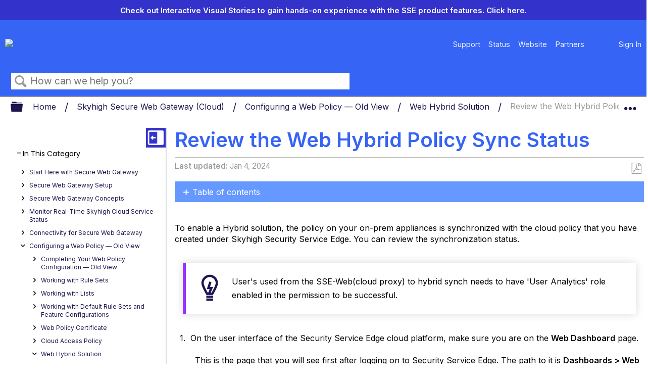

--- FILE ---
content_type: text/html; charset=utf-8
request_url: https://success.skyhighsecurity.com/Skyhigh_Secure_Web_Gateway_(Cloud)/Configuring_a_Web_Policy_%E2%80%94_OId_View/Web_Hybrid_Solution/Review_the_Web_Hybrid_Policy_Sync_Status
body_size: 28629
content:
<!DOCTYPE html>
<html  lang="en">
<head prefix="og: http://ogp.me/ns# article: http://ogp.me/ns/article#">

        <meta name="viewport" content="width=device-width, initial-scale=1"/>
        <meta name="google-site-verification" content="vFZ3nlZRncg5PJdRDkxJHucuT76NfnbElVcq692HSPo"/>
        <meta name="generator" content="MindTouch"/>
        <meta name="robots" content="index,follow"/>
        <meta property="og:title" content="Review the Web Hybrid Policy Sync Status"/>
        <meta property="og:site_name" content="Skyhigh Security"/>
        <meta property="og:type" content="article"/>
        <meta property="og:locale" content="en_US"/>
        <meta property="og:url" content="https://success.skyhighsecurity.com/Skyhigh_Secure_Web_Gateway_(Cloud)/Configuring_a_Web_Policy_%E2%80%94_OId_View/Web_Hybrid_Solution/Review_the_Web_Hybrid_Policy_Sync_Status"/>
        <meta property="og:image" content="https://a.mtstatic.com/@public/production/site_8811/1683032304-social-share.png"/>
        <meta property="og:description" content=""/>
        <meta property="article:published_time" content="2022-07-05T17:44:45Z"/>
        <meta property="article:modified_time" content="2024-10-03T09:28:20Z"/>
        <meta name="twitter:card" content="summary"/>
        <meta name="twitter:title" content="Review the Web Hybrid Policy Sync Status"/>
        <meta name="twitter:description" content=""/>
        <meta name="twitter:image" content="https://a.mtstatic.com/@public/production/site_8811/1683032304-social-share.png"/>
        <meta name="description" content=""/>
        <link rel="canonical" href="https://success.skyhighsecurity.com/Skyhigh_Secure_Web_Gateway_(Cloud)/Configuring_a_Web_Policy_%E2%80%94_OId_View/Web_Hybrid_Solution/Review_the_Web_Hybrid_Policy_Sync_Status"/>
        <link rel="search" type="application/opensearchdescription+xml" title="Skyhigh Security Search" href="https://success.skyhighsecurity.com/@api/deki/site/opensearch/description"/>
        <link rel="apple-touch-icon" href="https://a.mtstatic.com/@public/production/site_8811/1683032069-apple-touch-icon.png"/>
        <link rel="shortcut icon" href="https://a.mtstatic.com/@public/production/site_8811/1683032100-favicon.ico"/>

        <script type="application/ld+json">{"@context":"http:\/\/schema.org","@type":"Article","name":"Review the Web Hybrid Policy Sync Status","url":"https:\/\/success.skyhighsecurity.com\/Skyhigh_Secure_Web_Gateway_(Cloud)\/Configuring_a_Web_Policy_%E2%80%94_OId_View\/Web_Hybrid_Solution\/Review_the_Web_Hybrid_Policy_Sync_Status","image":{"@type":"ImageObject","url":"https:\/\/a.mtstatic.com\/@public\/production\/site_8811\/1683032304-social-share.png","height":{"@type":"QuantitativeValue","maxValue":315},"width":{"@type":"QuantitativeValue","maxValue":600}},"datePublished":"2022-07-05T17:44:45Z","dateModified":"2024-10-03T09:28:20Z","thumbnailUrl":"https:\/\/success.skyhighsecurity.com\/@api\/deki\/pages\/13974\/thumbnail?default=https%3A%2F%2Fsuccess.skyhighsecurity.com%2F%40style%2Fcommon%2Fimages%2Fimage-placeholder.png","mainEntityofPage":{"@type":"WebPage","@id":"https:\/\/success.skyhighsecurity.com\/Skyhigh_Secure_Web_Gateway_(Cloud)\/Configuring_a_Web_Policy_%E2%80%94_OId_View\/Web_Hybrid_Solution\/Review_the_Web_Hybrid_Policy_Sync_Status"},"headline":"Review the Web Hybrid Policy Sync Status"}</script>
        <script type="application/ld+json">{"@context":"http:\/\/schema.org","@type":"WebPage","name":"Review the Web Hybrid Policy Sync Status","url":"https:\/\/success.skyhighsecurity.com\/Skyhigh_Secure_Web_Gateway_(Cloud)\/Configuring_a_Web_Policy_%E2%80%94_OId_View\/Web_Hybrid_Solution\/Review_the_Web_Hybrid_Policy_Sync_Status","relatedLink":["https:\/\/success.skyhighsecurity.com\/Skyhigh_Secure_Web_Gateway_(Cloud)\/Configuring_a_Web_Policy_%E2%80%94_OId_View\/Web_Hybrid_Solution\/Configure_SAML_Authentication_Preference","https:\/\/success.skyhighsecurity.com\/Skyhigh_Secure_Web_Gateway_(Cloud)\/Configuring_a_Web_Policy_%E2%80%94_OId_View\/Web_Hybrid_Solution\/Select_Your_Cloud_or_On-prem_Policy_as_Default_and_Configure_Exceptions","https:\/\/success.skyhighsecurity.com\/Skyhigh_Secure_Web_Gateway_(Cloud)\/Configuring_a_Web_Policy_%E2%80%94_OId_View\/Completing_Your_Web_Policy_Configuration_%E2%80%94_Old_View","https:\/\/success.skyhighsecurity.com\/Skyhigh_Secure_Web_Gateway_(Cloud)\/Configuring_a_Web_Policy_%E2%80%94_OId_View\/Working_with_Rule_Sets"]}</script>
        <script type="application/ld+json">{"@context":"http:\/\/schema.org","@type":"BreadcrumbList","itemListElement":[{"@type":"ListItem","position":1,"item":{"@id":"https:\/\/success.skyhighsecurity.com\/Skyhigh_Secure_Web_Gateway_(Cloud)","name":"Skyhigh Secure Web Gateway (Cloud)"}},{"@type":"ListItem","position":2,"item":{"@id":"https:\/\/success.skyhighsecurity.com\/Skyhigh_Secure_Web_Gateway_(Cloud)\/Configuring_a_Web_Policy_%E2%80%94_OId_View","name":"Configuring a Web Policy \u2014 OId View"}},{"@type":"ListItem","position":3,"item":{"@id":"https:\/\/success.skyhighsecurity.com\/Skyhigh_Secure_Web_Gateway_(Cloud)\/Configuring_a_Web_Policy_%E2%80%94_OId_View\/Web_Hybrid_Solution","name":"Web Hybrid Solution"}}]}</script>

        <title>Review the Web Hybrid Policy Sync Status - Skyhigh Security</title>


    <style type="text/css">/*<![CDATA[*/
/* Hide the slides by default */ 

.mySlides { 
  display: none; 
} 

.mySlides p { 
    background: #3333cc; /*slide background color*/ 
    line-height: 25px; 
    font-size: 15px; 
    text-align: center; 
    vertical-align: middle; 
    display: block; 
    color: #fff !important; /*slide text color */ 
    font-weight: bold !important; 
    padding: .5em 1em; 
    margin: 0 !important;
} 

.mySlides p span { 
    font-weight: normal; 
    color: #fff !important; /* slide Learn More text color */ 
} 

.mySlides p a {
    color: #fff !important; /* Set the "Click here" text color to white */
}
}/*]]>*/</style>

        <link media="screen" type="text/css" rel="stylesheet" href="https://a.mtstatic.com/@cache/layout/anonymous.css?_=ee78d6f7385316e5cb3a6c06fd473d9a_c3VjY2Vzcy5za3loaWdoc2VjdXJpdHkuY29t:site_8811" id="mt-screen-css" />

    
        <link media="print" type="text/css" rel="stylesheet" href="https://a.mtstatic.com/@cache/layout/print.css?_=3946e97a5af7388ac6408d872fca414b:site_8811" id="mt-print-css" />


    <script type="application/json" nonce="1037431b1d369e38872b878418032eb02d9ed3184d4c501262428726d5660664" id="mt-localizations-draft">
{"Draft.JS.alert.cancel.button":"OK","Draft.JS.alert.cancel.message":"You can not cancel a draft when the live page is unpublished.","Draft.JS.alert.cancel.title":"This draft cannot be canceled","Draft.JS.alert.publish.button":"OK","Draft.JS.alert.publish.message":"You can not publish a draft of a page with an unpublished parent","Draft.JS.alert.publish.title":"This draft cannot be published","Draft.JS.alert.unpublish.button":"OK","Draft.JS.alert.unpublish.message":"You can not unpublish a page when published subpages are present.","Draft.JS.alert.unpublish.title":"This page cannot be unpublished","Draft.JS.success.cancel":"The draft was successfully deleted.","Draft.JS.success.schedule.publish":"Publication schedule successfully created.","Draft.JS.success.publish":"The draft was successfully published.","Draft.JS.success.unpublish":"The page was successfully unpublished.","Draft.JS.success.unpublish.inherits-schedule\n        Draft.JS.success.unpublish.scheduled-to-publish":"[MISSING: draft.js.success.unpublish.inherits-schedule\n        draft.js.success.unpublish.scheduled-to-publish]","Draft.JS.success.update.schedule.publish":"Publication schedule successfully updated.","Draft.JS.success.update.schedule.unpublish":"[MISSING: draft.js.success.update.schedule.unpublish]","Draft.JS.success.delete.schedule\n        Draft.JS.success.delete.schedule.with.subpages\n        Draft.error.cancel":"[MISSING: draft.js.success.delete.schedule\n        draft.js.success.delete.schedule.with.subpages\n        draft.error.cancel]","Draft.error.publish":"There was an error publishing the draft.","Draft.error.unpublish":"There was an error unpublishing the page.","Draft.message.at":"at","Dialog.ConfirmSave.StrictIdf.title":"Oops!","Dialog.ConfirmSave.StrictIdf.error.missing-template-reference":"This article type requires a template reference widget. Not having one may negatively impact your site and SEO. Please contact CXone Expert support.","Dialog.ConfirmSave.StrictIdf.label.continue":"Proceed anyway","Dialog.ConfirmSave.StrictIdf.label.cancel":"Cancel","Dialog.ConfirmSave.StrictIdf.label.missing-template-reference-help-link":"Learn more about required references","Dialog.ConfirmSave.StrictIdf.error.invalid-idf":"This type of article should not exist at the requested location in the site hierarchy. Proceeding with the requested move may negatively impact site navigation and SEO.","Dialog.ConfirmSave.StrictIdf.label.invalid-idf-help-link":"Learn more about IDF structure","Dialog.EditDraft.page-title":"Create draft","Dialog.Scheduler.Common.label.am":"{0} AM","Dialog.Scheduler.Common.label.pm":"{0} PM","Dialog.Scheduler.Publish.alert-create-draft":"Create","Dialog.Scheduler.Publish.alert-existing-publication-scheduled":"This location has an existing publication schedule applied.  The new page will inherit this new schedule.","Dialog.Scheduler.Publish.alert-modify-message":"This draft is scheduled to be published {0} at {1}. A schedule cannot be modified or deleted less than 15 minutes from its start time.","Dialog.Scheduler.Publish.alert-modify-title":"This schedule cannot be modified","Dialog.Scheduler.Publish.button-close":"Close","Dialog.Scheduler.Publish.button-save":"Save publish schedule","Dialog.Scheduler.Publish.button-go-to-parent":"Go to parent","Dialog.Scheduler.Publish.do-not-have-permission-message":"This page will be published {0} with another page scheduled by {1}. You do not have permission to view this page. Please see {1} to resolve scheduling conflicts.","Dialog.Scheduler.Publish.go-to-parent-message":"This draft will be published {0}, scheduled by {1}. A schedule can only be modified where it was created.","Dialog.Scheduler.Publish.label.f1-link":"Learn about scheduled publishing","Dialog.Scheduler.Publish.page-title":"Publish","Dialog.Scheduler.Unpublish.button-save":"Save unpublish schedule","Dialog.Scheduler.Unpublish.alert-modify-message":"This page is scheduled to be unpublished {0} at {1}. A schedule cannot be modified or deleted less than 15 minutes from its start time.","Dialog.Scheduler.Unpublish.do-not-have-permission-message":"This page will be unpublished {0} with another page scheduled by {1}. You do not have permission to view this page. Please see {1} to resolve scheduling conflicts.","Dialog.Scheduler.Unpublish.go-to-parent-message":"This page will be unpublished {0}, scheduled by {1}. A schedule can only be modified where it was created.","Dialog.Scheduler.Unpublish.page-title":"Unpublish","Page.Dashboard.page-title":"Dashboard"}    </script>    <script type="application/json" nonce="1037431b1d369e38872b878418032eb02d9ed3184d4c501262428726d5660664" id="mt-localizations-editor">
{"Article.Attach.file.upload.toobig":"The file \"{1}\" is too large.  The maximum allowed file size is {0}.","Article.Attach.file.upload.notAllowed":"The selected file can not be uploaded because you do not have permission to upload files of that type.","Article.Attach.file.upload.fileExtension":"You picked a file with an unsupported extension.  Please try again with a valid file.","Article.Common.page-is-restricted-login":"You do not have permission to view this page - please try signing in.","Article.Common.page-save-conflict":"You may have overwritten a concurrent editor's changes. Use this page's <a title=\"Revision History\" target=\"_blank\" href=\"{0}\" >Revision History<\/a> to review.","Article.Error.page-couldnt-be-loaded":"The requested page's contents could not be loaded.","Article.Error.page-save-conflict":"A page already exists at {0}. Navigate to the existing page and edit the page if you wish to modify its contents.","Article.Error.page-save-forbidden":"Your session has expired or you do not have permission to edit this page.","Article.Error.page-title-required":"A page title is required.","Article.edit.summary":"Edit summary","Article.edit.summary-reason":"Why are you making this edit?","Article.edit.enter-reason":"Enter reason (viewable in Site History Report)","Component.YoutubeSearch.error.key-invalid":"Your YouTube API Key was improperly configured. Please review the article at the","Component.YoutubeSearch.error.key-missing":"Your CXone Expert deployment needs to update your YouTube API Key. Details on how to update can be found at the","Component.YoutubeSearch.error.search-failed":"Search failed","Component.YoutubeSearch.info.not-found":"No videos found","Component.YoutubeSearch.label.video-url":"Video URL","Component.YoutubeSearch.placeholder.query":"Video URL or YouTube search query","Dialog.ConfirmCancel.button.continue-editing":"Continue editing","Dialog.ConfirmCancel.button.discard-changes":"Discard changes","Dialog.ConfirmCancel.message.changes-not-saved":"Your changes have not been saved to MindTouch.","Dialog.ConfirmCancel.title":"Discard changes?","Dialog.ConfirmDeleteRedirects.label.delete-redirects-help-link":"Learn more about deleting redirects","Dialog.ConfirmSave.error.redirect":"A redirect exists at this location and will be deleted if you continue. This may negatively impact your site and SEO. Please contact CXone Expert support.","Dialog.ConfirmSave.label.cancel":"Cancel","Dialog.ConfirmSave.label.continue":"Continue","Dialog.ConfirmSave.title":"Delete redirect?","Dialog.ConfirmSave.StrictIdf.error.invalid-idf":"This type of article should not exist at the requested location in the site hierarchy. Proceeding with the requested move may negatively impact site navigation and SEO.","Dialog.ConfirmSave.StrictIdf.error.missing-template-reference-insert":"You've removed the template reference, which is required for this page. Click Insert to reinsert the template reference.","Dialog.ConfirmSave.StrictIdf.label.cancel":"Cancel","Dialog.ConfirmSave.StrictIdf.label.continue":"Proceed anyway","Dialog.ConfirmSave.StrictIdf.label.insert":"Insert","Dialog.ConfirmSave.StrictIdf.label.missing-template-reference-help-link":"Learn more about required references","Dialog.ConfirmSave.StrictIdf.label.invalid-idf-help-link":"Learn more about IDF structure","Dialog.ConfirmSave.StrictIdf.title":"Oops!","Dialog.JS.wikibits-edit-section":"Edit section","Dialog.SaveRequired.button.cancel":"Cancel","Dialog.SaveRequired.button.save":"Save and continue","Dialog.SaveRequired.label.change-title-start":"This page needs a different title than","Dialog.SaveRequired.label.change-title-end":"Please make the correction and try again.","Dialog.SaveRequired.label.new-page-alert":"This operation can not be performed on a page that has not yet been created. In order to do that, we need to quickly save what you have.","Dialog.SaveRequired.title":"Save required","Draft.error.save-unpublished":"You cannot save an unpublished draft at {0}. A published page already exists at that location.","GUI.Editor.alert-changes-made-without-saving":"You have made changes to the content without saving your changes. Are you sure you want to exit this page?","GUI.Editor.error.copy-hint":"To avoid losing your work, copy the page contents to a new file and retry saving again.","GUI.Editor.error.server-error":"A server error has occurred.","GUI.Editor.error.unable-to-save":"We are unable to save this page","Redist.CKE.mt-save.save-to-file-link":"Save the page content to a file","Redist.CKE.mt-autosave.contents-autosaved":"The page contents were autosaved to the browser's local storage {0}","System.API.Error.invalid-redirect":"Cannot create a redirect on a page with sub-pages.","System.API.Error.invalid-redirect-target":"The redirect does not point at a valid page."}    </script>    <script type="application/json" nonce="1037431b1d369e38872b878418032eb02d9ed3184d4c501262428726d5660664" id="mt-localizations-file-uploader">
{"Dialog.Attach.allowed-types":"Allowed file types:","Dialog.Attach.button.upload":"Upload","Dialog.Attach.choose-files-dad":"Choose files to upload or drag and drop files into this window.","Dialog.Attach.max-size":"Maximum upload file size: {0}"}    </script>    <script type="application/json" nonce="1037431b1d369e38872b878418032eb02d9ed3184d4c501262428726d5660664" id="mt-localizations-grid-widget">
{"Article.Common.page-is-restricted-login":"You do not have permission to view this page - please try signing in.","MindTouch.Help.Page.search-unavailable":"Sorry, search is currently unavailable.","MindTouch.Reports.data.empty-grid-text":"No Data Available.","Page.StructuredTags.error-update":"An unknown error occurred."}    </script>    <script type="application/json" nonce="1037431b1d369e38872b878418032eb02d9ed3184d4c501262428726d5660664" id="mt-localizations-tree-widget">
{"Skin.Common.home":"Home","Dialog.Common.error.path-not-found":"The requested page or section could not be loaded. Please update the link.","Dialog.JS.loading":"Loading...","Dialog.JS.loading.copy":"Copying page(s)...","Dialog.JS.loading.insertImage":"Inserting image...","Dialog.JS.loading.move":"Moving page(s)...","Dialog.JS.loading.moveFile":"Moving file...","Dialog.JS.loading.search":"Searching...","MindTouch.Help.Page.in":"in","MindTouch.Help.Page.no-search-results":"Sorry, we can't find what you are looking for.","MindTouch.Help.Page.no-search-try":"Try searching for something else, selecting a category, or try creating a ticket.","MindTouch.Help.Page.retrysearch":"Click here to search the whole site.","MindTouch.Help.Page.search-error-try":"Please try again later.","MindTouch.Help.Page.search-unavailable":"Sorry, search is currently unavailable."}    </script>    <script type="application/json" nonce="1037431b1d369e38872b878418032eb02d9ed3184d4c501262428726d5660664" id="mt-localizations-dialog">
{"Dialog.Common.button.cancel":"Cancel","Dialog.Common.button.ok":"OK","Dialog.Common.label.home":"Home"}    </script>
    <script type="text/javascript" data-mindtouch-module="true" nonce="1037431b1d369e38872b878418032eb02d9ed3184d4c501262428726d5660664" src="https://a.mtstatic.com/deki/javascript/out/globals.jqueryv2.2.4.js?_=600c2cda754af48148a23f908be5c57499cdbdfd:site_8811"></script><script type="application/json" id="mt-global-settings" nonce="1037431b1d369e38872b878418032eb02d9ed3184d4c501262428726d5660664">{"articleType":"topic","attachFileMax":1000,"baseHref":"https:\/\/success.skyhighsecurity.com","cacheFingerprint":"600c2cda754af48148a23f908be5c57499cdbdfd:site_8811","canFileBeAttached":false,"cdnHostname":"a.mtstatic.com","clientSideWarnings":false,"dntEditorConfig":false,"draftEditable":false,"followRedirects":1,"idfHideTemplateTags":false,"idfVersion":"IDF3","isArticleReviewCommunityMembersEnabled":false,"isDraftAllowed":false,"isDraftManagerReportDownloadEnabled":false,"isDraftRequest":false,"isFindAndReplaceUndoEnabled":false,"isGenerativeSearchEnabled":false,"isGenerativeSearchDisclaimerEnabled":true,"isGenerativeSearchStreamResponseToggleEnabled":false,"isGenerativeSearchSearchIconEnabled":false,"isContentAdequacyEnabled":false,"isGenerativeSearchOnDemandEvaluationEnabled":false,"isFileDescriptionCaptionableByLlmEnabled":false,"isGoogleAnalyticsEnabled":true,"isGuideTabMultipleClassificationsEnabled":false,"isHawthornThemeEnabled":false,"isIframeSandboxEnabled":false,"isImportExportEnhancementsEnabled":false,"isImportExportMediaEnabled":false,"isExternalImportEnabled":false,"isInteractionAnalyticsDebugEnabled":false,"isDevelopmentModeEnabled":false,"isInteractionAnalyticsEnabled":true,"isKcsEnabledOnPage":false,"isMediaManagerEnabled":false,"isPinnedPagesEnabled":true,"isPinnedPagesEnhancementsEnabled":true,"isReportDownloadEnabled":false,"isSchedulePublishEnabled":true,"isSearchAsYouTypeEnabled":false,"isTinymceAiAssistantEnabled":false,"isSearchInsightsDownloadEnabled":true,"isSentimentAnalysisEnabled":true,"isShowMoreChildrenNodesEnabled":false,"isShowTerminalNodesEnabled":false,"isSkinResponsive":true,"isSmoothScrollEnabled":true,"isTinyMceEnabled":false,"isTreeArticleIconsEnabled":false,"isXhrF1WebWidgetEnabled":true,"isXhrIEMode":false,"kcsEnabled":false,"kcsV2Enabled":false,"kcsV2GuidePrivacySetting":"Semi-Public","learningPathsEnabled":true,"maxFileSize":419430000,"moduleMode":"global","pageEditable":false,"pageId":13974,"pageIsRedirect":false,"pageLanguageCode":"en-US","pageName":"Review the Web Hybrid Policy Sync Status","pageNamespace":"","pageOrderLimit":1000,"pagePermissions":["LOGIN","BROWSE","READ","SUBSCRIBE"],"pageRevision":"6","pageSectionEditable":false,"pageTitle":"Skyhigh Secure Web Gateway (Cloud)\/Configuring a Web Policy \u2014 OId View\/Web Hybrid Solution\/Review the Web Hybrid Policy Sync Status","pageViewId":"05dfcadd-c214-405b-b77a-45f6c0f9885c","siteId":"site_8811","pathCommon":"\/@style\/common","pathSkin":"\/@style\/elm","relatedArticlesDetailed":true,"removeBlankTemplate":false,"removeDeleteCheckbox":true,"cidWarningOnDelete":true,"scriptParser":2,"sessionId":"Y2QxMjE3YzYtODIxNS00YzM2LWEzZjktZjVhZmRjMDg5ZDU3fDIwMjYtMDEtMjlUMjM6MzE6MDc=","showAllTemplates":true,"siteAuthoringPageThumbnailManagementEnabled":true,"skinStyle":"columbia.elm","spaceballs2Enabled":false,"strictIdfEnabled":false,"uiLanguage":"en-us","userId":2,"isPageRedirectPermanent":false,"userIsAdmin":false,"userIsAnonymous":true,"userIsSeated":false,"userName":"Anonymous User","userPermissions":["LOGIN","BROWSE","READ","SUBSCRIBE"],"userSystemName":"Anonymous","userTimezone":"-12:00","webFontConfig":{"google":{"families":null}},"apiToken":"xhr_2_1769729468_02a96b9aeae08486fb3e8940208cb03febe567e91d5cca3173a6041a8f3bc520","displayGenerativeSearchDisclaimer":true}</script><script type="text/javascript" data-mindtouch-module="true" nonce="1037431b1d369e38872b878418032eb02d9ed3184d4c501262428726d5660664" src="https://a.mtstatic.com/deki/javascript/out/deki.legacy.js?_=600c2cda754af48148a23f908be5c57499cdbdfd:site_8811"></script><script type="text/javascript" data-mindtouch-module="true" nonce="1037431b1d369e38872b878418032eb02d9ed3184d4c501262428726d5660664" src="https://a.mtstatic.com/deki/javascript/out/community.js?_=600c2cda754af48148a23f908be5c57499cdbdfd:site_8811"></script><script type="text/javascript" data-mindtouch-module="true" nonce="1037431b1d369e38872b878418032eb02d9ed3184d4c501262428726d5660664" src="https://a.mtstatic.com/deki/javascript/out/standalone/skin_elm.js?_=600c2cda754af48148a23f908be5c57499cdbdfd:site_8811"></script><script type="text/javascript" data-mindtouch-module="true" nonce="1037431b1d369e38872b878418032eb02d9ed3184d4c501262428726d5660664" src="https://a.mtstatic.com/deki/javascript/out/standalone/pageBootstrap.js?_=600c2cda754af48148a23f908be5c57499cdbdfd:site_8811"></script>

    
        <link rel="preconnect" href="https://fonts.googleapis.com">
<link rel="preconnect" href="https://fonts.gstatic.com" crossorigin="crossorigin">
<link href="https://fonts.googleapis.com/css?family=Inter:400,300,600" rel="stylesheet" type="text/css">
<link href="https://fonts.googleapis.com/css2?family=Poppins:wght@400;700&amp;display=swap" rel="stylesheet">

<script src="https://js.navattic.com/embeds.js" async="async"></script>
    
<script type="text/javascript" nonce="1037431b1d369e38872b878418032eb02d9ed3184d4c501262428726d5660664">(function(i,s,o,g,r,a,m){i['GoogleAnalyticsObject']=r;i[r]=i[r]||function(){(i[r].q=i[r].q||[]).push(arguments)},i[r].l=1*new Date();a=s.createElement(o),m=s.getElementsByTagName(o)[0];a.async=1;a.src=g;m.parentNode.insertBefore(a,m)})(window,document,'script','//www.google-analytics.com/analytics.js','ga');ga('create','UA-153148410-1','success.skyhighsecurity.com',{allowLinker:true});ga('send','pageview');ga('create','UA-65721316-4','success.myshn.net',{name:'mtTracker',allowLinker:true});ga('mtTracker.require','linker');ga('mtTracker.set', 'anonymizeIp', true);ga('mtTracker.send','pageview');document.addEventListener('mindtouch-web-widget:f1:loaded',function(e){var t=e.data||{},d=t.widget;d&&''!==t.embedId&&document.addEventListener('mindtouch-web-widget:f1:clicked',function(e){var t=(e.data||{}).href;if(t){var n=document.createElement('a');n.setAttribute('href',t),'expert-help.nice.com'===n.hostname&&(e.preventDefault(),ga('linker:decorate',n),d.open(n.href))}})});</script>
</head>
<body class="elm-user-anonymous columbia-page-main columbia-article-topic columbia-browser-chrome columbia-platform-macintosh columbia-breadcrumb-home-skyhighsecurewebgateway%28cloud%29-configuringawebpolicy%E2%80%94oidview-webhybridsolution-reviewthewebhybridpolicysyncstatus columbia-live no-touch columbia-lang-en-us columbia-skin-elm">
<a class="elm-skip-link" href="#elm-main-content" title="Press enter to skip to the main content">Skip to main content</a><main class="elm-skin-container" data-ga-category="Anonymous | page">
    <header class="elm-header">
        <div class="elm-header-custom"><div class="slideshow-container" onmouseover="pauseSlides()" onmouseout="resumeSlides()"><div class="mySlides fade"><p>Check out Interactive Visual Stories to gain hands-on experience with the SSE product features. <a class="internal" href="https://success.skyhighsecurity.com/Skyhigh_Visual_Stories/Skyhigh_Interactive_Visual_Stories/Release_Notes_Homepage" rel="internal"> Click here.</a></p></div></div>

<script type="text/javascript">/*<![CDATA[*/
var timer;
var slideIndex = 1;

showSlides(slideIndex);

function plusSlides(n) {
    showSlides((slideIndex += n));
}

function currentSlide(n) {
    showSlides((slideIndex = n));
}

function showSlides(n) {
    var i;
    var slides = document.getElementsByClassName("mySlides");

    if (document.querySelector(".slideshow-container").children.length == 0) {
        document.querySelector(".slideshow-container").style.display = "none";
    } else {

        if (n > slides.length) {
            slideIndex = 1;
        }

        if (n < 1) {
            slideIndex = slides.length;
        }

        for (i = 0; i < slides.length; i++) {
            slides[i].style.display = "none";
        }

        slides[slideIndex - 1].style.display = "block";

        clearTimeout(timer);

        timer = setTimeout(function() {
            return plusSlides(1)
        }, 7000);
    }

}

function pauseSlides() {
    clearInterval(timer);
}

function resumeSlides() {
    showSlides();
}/*]]>*/</script>




<div class="custom-nav-wrapper"><div class="navbar"><div class="logo-container"><div class="navbar-link navbar-logo"><a class="internal" href="https://success.skyhighsecurity.com/" rel="internal"><img src="https://success.skyhighsecurity.com/@api/deki/site/logo.png?default=https://a.mtstatic.com/skins/styles/elm/logo.svg%3F_%3D600c2cda754af48148a23f908be5c57499cdbdfd:site_8811" /></a></div><div class="navbar-link navbar-link-toggle"><span class="hamburger"></span><span class="hamburger"></span><span class="hamburger"></span></div></div><nav class="navbar-items navbar-items-right"><div class="navbar-link"><a href="https://www.skyhighsecurity.com/support.html" target="_blank" rel="external noopener nofollow" class="link-https">Support</a></div><div class="navbar-link"><a href="https://status.skyhighsecurity.com/" target="_blank" rel="external noopener nofollow" class="link-https">Status</a></div><div class="navbar-link"><a href="https://www.skyhighsecurity.com/" target="_blank" rel="external noopener nofollow" class="link-https">Website</a></div><div class="navbar-link"><a href="https://www.skyhighsecurity.com/en-us/partners.html" target="_blank" rel="external noopener nofollow" class="link-https">Partners</a></div><div class="navbar-link"><div id="google_translate_element">&nbsp;</div>
<script type="text/javascript">/*<![CDATA[*/
//
function googleTranslateElementInit() {
  new google.translate.TranslateElement({
    pageLanguage: 'en',
    includedLanguages: 'es,ja,de,pt,fr,en,ko,ar,zh-CN', // Specify the languages to include
    layout: google.translate.TranslateElement.InlineLayout.SIMPLE
  }, 'google_translate_element');
}
//
/*]]>*/</script><script type="text/javascript" src="//translate.google.com/translate_a/element.js?cb=googleTranslateElementInit"></script>
<style type="text/css">/*<![CDATA[*/
//
/* Style customization remains unchanged */
.goog-te-combo {
  color: #fff;
  background-color: #333;
  border: none;
  border-radius: 5px;
  padding: 10px;
  margin-top: 10px;
  font-size: 1rem;
}


#google_translate_element {
  background-color: #3664f4; /* Skyhigh Light background */
  line-height: normal;
  align-items: left;
  color: #011 !important;
  font-weight: bold !important;
  padding: .5em 1em; /* Padding inside the container */
  display: inline-block; /* Makes the container's width fit the content */
  border-radius: 5px; /* Rounded corners */
  /* Remove any default left and right margins if needed */
  margin-left: auto;
  margin-right: auto;
  height: 50px;
}
.goog-te-gadget-simple{
.goog-te-gadget-icon{
 display: none !important;
}
 span{
 a{
 color: #000 !important;
}
}
}
.goog-logo-link {
  display: none !important;
}
 
.goog-te-gadget {
  display: flex;
  justify-content: center;
  align-items: center;
  height: 10%; /* Make gadget fill the height of its parent */
  color: transparent !important;
}

body {
     top: 0px !important;
    }

    body > .skiptranslate > iframe.skiptranslate {
     display: none !important;
     visibility: hidden !important;
    }

.goog-te-gadget .goog-te-combo {
  color: black !important;
}
//





/*]]>*/</style>
</div><div class="navbar-link"><a href="https://success.skyhighsecurity.com/Special:AuthenticationProviders" rel="internal">Sign In</a></div></nav></div></div>

<script type="text/javascript">/*<![CDATA[*/
function classToggle() {
    const navs = document.querySelectorAll(".navbar-items");

    navs.forEach(function(nav) {
        nav.classList.toggle("navbar-toggle-show");
    });
}

document
    .querySelector(".navbar-link-toggle")
    .addEventListener("click", classToggle);/*]]>*/</script>
</div>
        <div class="elm-nav mt-translate-module" hidden="true">
            <div class="elm-nav-container mt-translate-container"></div>
        </div>
        <div class="elm-header-logo-container">
            <a href="https://success.skyhighsecurity.com" title="Skyhigh Security" aria-label='Link to home'><img src="https://a.mtstatic.com/@public/production/site_8811/1727463988-logo.svg" alt="Skyhigh Security" /></a>
        </div>
        
        <nav class="elm-header-user-nav elm-nav" role="navigation">
            <div class="elm-nav-container">
                <ol>
                    <li class="elm-global-search" data-ga-action="Header search"><a class="mt-icon-site-search mt-toggle-form" href="#" title="Search site">Search site</a>
<div class="mt-quick-search-container mt-toggle-form-container">
    <form action="/Special:Search">
        <input name="qid" id="mt-qid-skin" type="hidden" value="" />
        <input name="fpid" id="mt-search-filter-id" type="hidden" value="230" />
        <input name="fpth" id="mt-search-filter-path" type="hidden" />
        <input name="path" id="mt-search-path" type="hidden" value="" />

        <label class="mt-label" for="mt-site-search-input">
            Search
        </label>
        <input class="mt-text mt-search search-field" name="q" id="mt-site-search-input" placeholder="How can we help you?" type="search" />
        <button class="mt-button ui-button-icon mt-icon-site-search-button search-button" type="submit">
            Search
        </button>
    </form>
</div>
<div class="elm-search-back"><a class="mt-icon-browser-back" data-ga-label="Browse back" href="#" id="mt-browser-back" title="Go back to previous article">Go back to previous article</a></div>
</li>
                    <li class="elm-user-menu"><ol class="mt-user-menu">


    <li class="mt-user-menu-user">
        <a class="mt-icon-quick-sign-in "
           href="https://success.skyhighsecurity.com/Special:AuthenticationProviders?returntotitle=Skyhigh_Secure_Web_Gateway_%28Cloud%29%2FConfiguring_a_Web_Policy_%E2%80%94_OId_View%2FWeb_Hybrid_Solution%2FReview_the_Web_Hybrid_Policy_Sync_Status"
           title="Sign in">Sign in</a>

    </li>
</ol>
</li>
                </ol>
            </div>
        </nav>
        <nav class="elm-header-global-nav elm-nav" data-ga-action="Elm Navigation">
            <div class="elm-nav-container">
                <button class="elm-hierarchy-trigger mt-hierarchy-trigger ui-button-icon mt-icon-hierarchy-trigger-closed" title="Expand/collapse global hierarchy" data-ga-label="Hierarchy Toggle - Tree View">
                    Expand/collapse global hierarchy
                </button>
                <ol class="mt-breadcrumbs" data-ga-action="Breadcrumbs">
                        <li>
                            <a href="https://success.skyhighsecurity.com/" data-ga-label="Breadcrumb category">
                                <span class="mt-icon-article-category mt-icon-article-home"></span>
                                    Home
                            </a>
                        </li>
                        <li>
                            <a href="https://success.skyhighsecurity.com/Skyhigh_Secure_Web_Gateway_(Cloud)" data-ga-label="Breadcrumb category">
                                <span class="mt-icon-article-category"></span>
                                    Skyhigh Secure Web Gateway (Cloud)
                            </a>
                        </li>
                        <li>
                            <a href="https://success.skyhighsecurity.com/Skyhigh_Secure_Web_Gateway_(Cloud)/Configuring_a_Web_Policy_%E2%80%94_OId_View" data-ga-label="Breadcrumb category">
                                <span class="mt-icon-article-category"></span>
                                    Configuring a Web Policy — OId View
                            </a>
                        </li>
                        <li>
                            <a href="https://success.skyhighsecurity.com/Skyhigh_Secure_Web_Gateway_(Cloud)/Configuring_a_Web_Policy_%E2%80%94_OId_View/Web_Hybrid_Solution" data-ga-label="Breadcrumb guide">
                                <span class="mt-icon-article-guide"></span>
                                    Web Hybrid Solution
                            </a>
                        </li>
                        <li class="mt-breadcrumbs-current-page">
                            <span class="mt-icon-article-topic"></span>
                            Review the Web Hybrid Policy Sync Status
                        </li>
                </ol>
                <button class="mt-icon-hierarchy-mobile-view-trigger ui-button-icon mt-icon-hierarchy-mobile-trigger-closed" title="Expand/collapse global location" data-ga-label="Hierarchy Toggle - Breadcrumb Expand/Collapse">
                    Expand/collapse global location
                </button>
            </div>
        </nav>
        <nav class="elm-nav elm-header-hierarchy">
            <div class="elm-nav-container">
                <div class="elm-hierarchy mt-hierarchy"></div>
            </div>
        </nav>    </header>
    <article class="elm-content-container" id="elm-main-content" tabindex="-1">
        <header>
            <div id="flash-messages"><div class="dekiFlash"></div></div>
            
                
<h1 id="title" data-title-editor-available="false">
        Review the Web Hybrid Policy Sync Status
</h1>

                

                
                    <ol class="elm-meta-data elm-meta-top" data-ga-action="Page actions">
                        <li class="elm-last-modified"><dl class="mt-last-updated-container">
    <dt class="mt-last-updated-label">Last updated</dt>
    <dd>
        <span class="mt-last-updated" data-timestamp="2024-01-04T05:37:00Z"></span>
    </dd>
</dl>
</li>
                        <li class="elm-pdf-export"><a data-ga-label="PDF" href="https://success.skyhighsecurity.com/@api/deki/pages/13974/pdf/Review%2bthe%2bWeb%2bHybrid%2bPolicy%2bSync%2bStatus.pdf?stylesheet=default" rel="nofollow" target="_blank" title="Export page as a PDF">
    <span class="mt-icon-article-pdf"></span>Save as PDF
</a></li>
                        <li class="elm-social-share"></li>
                    </ol>
                
            
        </header>
                <header class="mt-content-header">
</header>
                <aside class="mt-content-side"><style>/*<![CDATA[*/
/*page content container*/

.elm-content-container {
    display: grid;
    grid-template-columns: 25% 75%;
    grid-column-gap: 1em;
    grid-template-rows: auto auto auto auto auto auto;
}

.page-mode-editor .elm-content-container {
    display: initial;    
}

.elm-content-container.closed {
    grid-template-columns: 39px minmax(0, 1fr);
}

.elm-content-container.open.mobile {
    grid-template-columns: 39px minmax(0, 1fr);
}


/*article container*/

.elm-content-container>section.mt-content-container {
    grid-column: 2;
}


/*page header*/

.elm-content-container>header:first-child {
    grid-column: 2;
}
    
/*default toc*/
    
.elm-content-container>#mt-toc-container {
    grid-column: 2;
    float: none;
    margin-left: 0;
    max-width: 100%;
}

/*page footer*/

header.mt-content-header,
footer.elm-content-footer {
    grid-column: 2;
}


/*side content container*/

.elm-content-container>.mt-content-side {
    grid-column: 1;
    grid-row-start: 1;
    grid-row-end: 6;
    height: calc(100vh - 100px);
    overflow-y: scroll;
    position: sticky;
    top: 45px;
    border-right: 2px solid #ddd;
    background: linear-gradient(0deg, rgba(255, 255, 255, .7), rgba(255, 255, 255, .7));
}

.elm-content-container>.mt-content-side.closed {
    width: max-content;
    background: #edecec;
    border: none;
    height: calc(100vh - 100px);
    position: sticky;
    top: 45px;
    overflow-y: hidden;
}
    
.elm-user-pro-member .elm-content-container>.mt-content-side,
.elm-user-pro-member .elm-content-container>.mt-content-side.closed {
    top: 90px;    
}

.mt-content-side.open.mobile {
    position: absolute;
    top: 0;
    width: 20rem;
    background: #fff;
    z-index: 9999;
    height: 100%;
    overflow-y: unset;
}

.mt-content-side.closed.mobile {
    width: 39px;    
}

#close-icon {
    float: right;
    background: #3333cc;
    padding: 0px;
    margin-right: -10px;
    margin-top: -10px;
    box-sizing: border-box;
    width: 39px;
    height: 39px;
}

.open-close-container.closed img#close-icon {
    margin: 0;
    -webkit-transform: scaleX(-1);
    transform: scaleX(-1);
}


/*side nav container*/

.side-nav-container {
    padding: 10px;
}

.side-nav-container.closed {
    padding: 0;
}

.side-nav-container.open.mobile {
    position: -webkit-sticky;
    position: -moz-sticky;
    position: -o-sticky;
    position: -ms-sticky;
    position: sticky;
    top: 37px;
    height: 500px;
    overflow: scroll;
}
    
.elm-user-pro-member .side-nav-container.open.mobile {
    top: 90px;    
}


/*on this page*/

.custom-toc {
    margin-top: 2em;
}

.custom-toc.closed,
.custom-tree.closed {
    display: none;
}

.custom-toc em {
    font-size: 12px;
    margin-left: 14px;
}

.custom-toc li {
    font-size: 12px;
}


/*sub topics*/

/*#on-this-page,*/
#sub-topics {
    font-family: 'Poppins', sans-serif;
    font-size: 14px;
}

#sub-topics {
    margin-top: 3px;
}

#product-version {
    color: #999;
    font-size: 12px;
    margin-bottom: 0;
}


/* wiki tree styles */

.custom-tree {
    margin-top: 2em;
    position: static;
    position: relative;
}

li.collapsed ul {
    display: none;
}

.custom-tree ul * {
    list-style: none;
    margin: 0;
}

.wiki-tree>ul {
    margin: 0;
}

.custom-tree ul:not(.wiki-tree > ul) {
    padding-left: 1rem;
}

.custom-tree ul li {
    display: flex;
    flex-direction: column;
    position: relative;
}

.custom-tree ul li:before {
    line-height: initial;
    position: absolute;
    left: -15px;
    top: 5px;
    font-size: 15px;
    color: #101820;
}

.custom-tree ul li a {
    flex: 1;
    min-width: 0;
    text-overflow: ellipsis;
    overflow: hidden;
    white-space: normal;
    padding: 5px;
    height: 20px;
    font-size: 12px;
}

.custom-tree a.active-page {
    background: #6699ff2e;
    color: #3333cc !important;
    font-weight: bold !important;
}
/*]]>*/</style><div class="side-nav-container open"><div onclick="openCloseSideNav(elArr)" id="open-close-container" class="open-close-container open"><img id="close-icon" class="internal" alt="Open Pane (1) (1).svg" loading="lazy" src="https://success.skyhighsecurity.com/@api/deki/files/41615/Open_Pane_(1)_(1).svg?revision=1" /></div><div class="custom-tree open"><p onclick="openCloseSub(subTopics)" id="sub-topics" class="mt-icon-minus4">In This Category</p><div class="wiki-tree"><ul><li class="first"><a title="Skyhigh_Secure_Web_Gateway_(Cloud)/Start_Here_with_Secure_Web_Gateway" pageid="16369" class="internal" href="https://success.skyhighsecurity.com/Skyhigh_Secure_Web_Gateway_(Cloud)/Start_Here_with_Secure_Web_Gateway" rel="internal">Start Here with Secure Web Gateway</a><ul><li class="first"><a title="Skyhigh_Secure_Web_Gateway_(Cloud)/Start_Here_with_Secure_Web_Gateway/About_Skyhigh_Secure_Web_Gateway_(Cloud)" pageid="15787" class="internal" href="https://success.skyhighsecurity.com/Skyhigh_Secure_Web_Gateway_(Cloud)/Start_Here_with_Secure_Web_Gateway/About_Skyhigh_Secure_Web_Gateway_(Cloud)" rel="internal">About Skyhigh Secure Web Gateway (Cloud)</a><ul><li class="first last"><a title="Skyhigh_Secure_Web_Gateway_(Cloud)/Start_Here_with_Secure_Web_Gateway/About_Skyhigh_Secure_Web_Gateway_(Cloud)/Secure_Web_Gateway_(Cloud)_Certifications" pageid="25385" class="internal" href="https://success.skyhighsecurity.com/Skyhigh_Secure_Web_Gateway_(Cloud)/Start_Here_with_Secure_Web_Gateway/About_Skyhigh_Secure_Web_Gateway_(Cloud)/Secure_Web_Gateway_(Cloud)_Certifications" rel="internal">Secure Web Gateway (Cloud) Certifications</a></li></ul></li><li><a title="Skyhigh_Secure_Web_Gateway_(Cloud)/Start_Here_with_Secure_Web_Gateway/Sign_In_to_Skyhigh_Security_Cloud_for_the_First_Time" pageid="10889" class="internal" href="https://success.skyhighsecurity.com/Skyhigh_Secure_Web_Gateway_(Cloud)/Start_Here_with_Secure_Web_Gateway/Sign_In_to_Skyhigh_Security_Cloud_for_the_First_Time" rel="internal">Sign In to Skyhigh Security Cloud for the First Time</a></li><li><a title="Skyhigh_Secure_Web_Gateway_(Cloud)/Start_Here_with_Secure_Web_Gateway/Applying_Setup_and_Web_Policy_Changes_Globally" pageid="10902" class="internal" href="https://success.skyhighsecurity.com/Skyhigh_Secure_Web_Gateway_(Cloud)/Start_Here_with_Secure_Web_Gateway/Applying_Setup_and_Web_Policy_Changes_Globally" rel="internal">Applying Setup and Web Policy Changes Globally</a></li><li><a title="Skyhigh_Secure_Web_Gateway_(Cloud)/Start_Here_with_Secure_Web_Gateway/Using_Different_Views_for_Working_with_Secure_Web_Gateway" pageid="16859" class="internal" href="https://success.skyhighsecurity.com/Skyhigh_Secure_Web_Gateway_(Cloud)/Start_Here_with_Secure_Web_Gateway/Using_Different_Views_for_Working_with_Secure_Web_Gateway" rel="internal">Using Different Views for Working with Secure Web Gateway</a></li><li><a title="Skyhigh_Secure_Web_Gateway_(Cloud)/Start_Here_with_Secure_Web_Gateway/Upgrade_from_the_Old_to_the_New_View_of_the_User_Interface" pageid="19810" class="internal" href="https://success.skyhighsecurity.com/Skyhigh_Secure_Web_Gateway_(Cloud)/Start_Here_with_Secure_Web_Gateway/Upgrade_from_the_Old_to_the_New_View_of_the_User_Interface" rel="internal">Upgrade from the Old to the New View of the User Interface</a></li><li><a title="Skyhigh_Secure_Web_Gateway_(Cloud)/Start_Here_with_Secure_Web_Gateway/Finding_Documentation_for_Secure_Web_Gateway" pageid="20117" class="internal" href="https://success.skyhighsecurity.com/Skyhigh_Secure_Web_Gateway_(Cloud)/Start_Here_with_Secure_Web_Gateway/Finding_Documentation_for_Secure_Web_Gateway" rel="internal">Finding Documentation for Secure Web Gateway</a></li><li class="last"><a title="Skyhigh_Secure_Web_Gateway_(Cloud)/Start_Here_with_Secure_Web_Gateway/Review_Configuration_Changes_When_Working_with_Secure_Web_Gateway" pageid="24363" class="internal" href="https://success.skyhighsecurity.com/Skyhigh_Secure_Web_Gateway_(Cloud)/Start_Here_with_Secure_Web_Gateway/Review_Configuration_Changes_When_Working_with_Secure_Web_Gateway" rel="internal">Review Configuration Changes When Working with Secure Web Gateway</a></li></ul></li><li><a title="Skyhigh_Secure_Web_Gateway_(Cloud)/Secure_Web_Gateway_Setup" pageid="17073" class="internal" href="https://success.skyhighsecurity.com/Skyhigh_Secure_Web_Gateway_(Cloud)/Secure_Web_Gateway_Setup" rel="internal">Secure Web Gateway Setup</a><ul><li class="first"><a title="Skyhigh_Secure_Web_Gateway_(Cloud)/Secure_Web_Gateway_Setup/Completing_the_Secure_Web_Gateway_Setup" pageid="17074" class="internal" href="https://success.skyhighsecurity.com/Skyhigh_Secure_Web_Gateway_(Cloud)/Secure_Web_Gateway_Setup/Completing_the_Secure_Web_Gateway_Setup" rel="internal">Completing the Secure Web Gateway Setup</a><ul><li class="first"><a title="Skyhigh_Secure_Web_Gateway_(Cloud)/Secure_Web_Gateway_Setup/Completing_the_Secure_Web_Gateway_Setup/About_Setting_Up_Secure_Web_Gateway" pageid="17075" class="internal" href="https://success.skyhighsecurity.com/Skyhigh_Secure_Web_Gateway_(Cloud)/Secure_Web_Gateway_Setup/Completing_the_Secure_Web_Gateway_Setup/About_Setting_Up_Secure_Web_Gateway" rel="internal">About Setting Up Secure Web Gateway</a></li><li><a title="Skyhigh_Secure_Web_Gateway_(Cloud)/Secure_Web_Gateway_Setup/Completing_the_Secure_Web_Gateway_Setup/Access_the_Secure_Web_Gateway_Setup_Page" pageid="17193" class="internal" href="https://success.skyhighsecurity.com/Skyhigh_Secure_Web_Gateway_(Cloud)/Secure_Web_Gateway_Setup/Completing_the_Secure_Web_Gateway_Setup/Access_the_Secure_Web_Gateway_Setup_Page" rel="internal">Access the Secure Web Gateway Setup Page</a></li><li><a title="Skyhigh_Secure_Web_Gateway_(Cloud)/Secure_Web_Gateway_Setup/Completing_the_Secure_Web_Gateway_Setup/Configuring_Global_Routing_Manager_Country_and_Region_Prefixes" pageid="17076" class="internal" href="https://success.skyhighsecurity.com/Skyhigh_Secure_Web_Gateway_(Cloud)/Secure_Web_Gateway_Setup/Completing_the_Secure_Web_Gateway_Setup/Configuring_Global_Routing_Manager_Country_and_Region_Prefixes" rel="internal">Configuring Global Routing Manager Country and Region Prefixes</a></li><li><a title="Skyhigh_Secure_Web_Gateway_(Cloud)/Secure_Web_Gateway_Setup/Completing_the_Secure_Web_Gateway_Setup/Secure_Web_Gateway_Setup_Page" pageid="17135" class="internal" href="https://success.skyhighsecurity.com/Skyhigh_Secure_Web_Gateway_(Cloud)/Secure_Web_Gateway_Setup/Completing_the_Secure_Web_Gateway_Setup/Secure_Web_Gateway_Setup_Page" rel="internal">Secure Web Gateway Setup Page</a></li><li><a title="Skyhigh_Secure_Web_Gateway_(Cloud)/Secure_Web_Gateway_Setup/Completing_the_Secure_Web_Gateway_Setup/Set_up_the_NTLM_Agent_and_SWG_for_Proxy_Authentication" pageid="23155" class="internal" href="https://success.skyhighsecurity.com/Skyhigh_Secure_Web_Gateway_(Cloud)/Secure_Web_Gateway_Setup/Completing_the_Secure_Web_Gateway_Setup/Set_up_the_NTLM_Agent_and_SWG_for_Proxy_Authentication" rel="internal">Set up the NTLM Agent and SWG for Proxy Authentication</a><ul><li class="first last"><a title="Skyhigh_Secure_Web_Gateway_(Cloud)/Secure_Web_Gateway_Setup/Completing_the_Secure_Web_Gateway_Setup/Set_up_the_NTLM_Agent_and_SWG_for_Proxy_Authentication/NTLM_Agent_Versions_Availability" pageid="23201" class="internal" href="https://success.skyhighsecurity.com/Skyhigh_Secure_Web_Gateway_(Cloud)/Secure_Web_Gateway_Setup/Completing_the_Secure_Web_Gateway_Setup/Set_up_the_NTLM_Agent_and_SWG_for_Proxy_Authentication/NTLM_Agent_Versions_Availability" rel="internal">NTLM Agent Versions Availability</a></li></ul></li><li class="last"><a title="Skyhigh_Secure_Web_Gateway_(Cloud)/Secure_Web_Gateway_Setup/Completing_the_Secure_Web_Gateway_Setup/Workflow_for_Setting_Up_Secure_Web_Gateway_&mdash;_Overview" pageid="17147" class="internal" href="https://success.skyhighsecurity.com/Skyhigh_Secure_Web_Gateway_(Cloud)/Secure_Web_Gateway_Setup/Completing_the_Secure_Web_Gateway_Setup/Workflow_for_Setting_Up_Secure_Web_Gateway_%E2%80%94_Overview" rel="internal">Workflow for Setting Up Secure Web Gateway &mdash; Overview</a></li></ul></li><li><a title="Skyhigh_Secure_Web_Gateway_(Cloud)/Secure_Web_Gateway_Setup/Configuring_Skyhigh_Client_Proxy" pageid="17157" class="internal" href="https://success.skyhighsecurity.com/Skyhigh_Secure_Web_Gateway_(Cloud)/Secure_Web_Gateway_Setup/Configuring_Skyhigh_Client_Proxy" rel="internal">Configuring Skyhigh Client Proxy</a><ul><li class="first last"><a title="Skyhigh_Secure_Web_Gateway_(Cloud)/Secure_Web_Gateway_Setup/Configuring_Skyhigh_Client_Proxy/About_Configuring_Skyhigh_Client_Proxy" pageid="17153" class="internal" href="https://success.skyhighsecurity.com/Skyhigh_Secure_Web_Gateway_(Cloud)/Secure_Web_Gateway_Setup/Configuring_Skyhigh_Client_Proxy/About_Configuring_Skyhigh_Client_Proxy" rel="internal">About Configuring Skyhigh Client Proxy</a></li></ul></li><li><a title="Skyhigh_Secure_Web_Gateway_(Cloud)/Secure_Web_Gateway_Setup/Managing_Certificate_Authorities" pageid="17124" class="internal" href="https://success.skyhighsecurity.com/Skyhigh_Secure_Web_Gateway_(Cloud)/Secure_Web_Gateway_Setup/Managing_Certificate_Authorities" rel="internal">Managing Certificate Authorities</a><ul><li class="first"><a title="Skyhigh_Secure_Web_Gateway_(Cloud)/Secure_Web_Gateway_Setup/Managing_Certificate_Authorities/About_Managing_Certificate_Authorities" pageid="17125" class="internal" href="https://success.skyhighsecurity.com/Skyhigh_Secure_Web_Gateway_(Cloud)/Secure_Web_Gateway_Setup/Managing_Certificate_Authorities/About_Managing_Certificate_Authorities" rel="internal">About Managing Certificate Authorities</a></li><li><a title="Skyhigh_Secure_Web_Gateway_(Cloud)/Secure_Web_Gateway_Setup/Managing_Certificate_Authorities/Support_for_Custom_Trusted_Certificate" pageid="26040" class="internal" href="https://success.skyhighsecurity.com/Skyhigh_Secure_Web_Gateway_(Cloud)/Secure_Web_Gateway_Setup/Managing_Certificate_Authorities/Support_for_Custom_Trusted_Certificate" rel="internal">Support for Custom Trusted Certificate</a></li><li class="last"><a title="Skyhigh_Secure_Web_Gateway_(Cloud)/Secure_Web_Gateway_Setup/Managing_Certificate_Authorities/Using_Private_Keys_from_an_Azure_Key_Vault" pageid="25386" class="internal" href="https://success.skyhighsecurity.com/Skyhigh_Secure_Web_Gateway_(Cloud)/Secure_Web_Gateway_Setup/Managing_Certificate_Authorities/Using_Private_Keys_from_an_Azure_Key_Vault" rel="internal">Using Private Keys from an Azure Key Vault</a></li></ul></li><li><a title="Skyhigh_Secure_Web_Gateway_(Cloud)/Secure_Web_Gateway_Setup/Configuring_SAML_Authentication" pageid="17110" class="internal" href="https://success.skyhighsecurity.com/Skyhigh_Secure_Web_Gateway_(Cloud)/Secure_Web_Gateway_Setup/Configuring_SAML_Authentication" rel="internal">Configuring SAML Authentication</a><ul><li class="first"><a title="Skyhigh_Secure_Web_Gateway_(Cloud)/Secure_Web_Gateway_Setup/Configuring_SAML_Authentication/About_Configuring_SAML_Authentication" pageid="18187" class="internal" href="https://success.skyhighsecurity.com/Skyhigh_Secure_Web_Gateway_(Cloud)/Secure_Web_Gateway_Setup/Configuring_SAML_Authentication/About_Configuring_SAML_Authentication" rel="internal">About Configuring SAML Authentication</a></li><li class="last"><a title="Skyhigh_Secure_Web_Gateway_(Cloud)/Secure_Web_Gateway_Setup/Configuring_SAML_Authentication/Configure_SAML_Authentication_for_Secure_Web_Gateway" pageid="17112" class="internal" href="https://success.skyhighsecurity.com/Skyhigh_Secure_Web_Gateway_(Cloud)/Secure_Web_Gateway_Setup/Configuring_SAML_Authentication/Configure_SAML_Authentication_for_Secure_Web_Gateway" rel="internal">Configure SAML Authentication for Secure Web Gateway</a></li></ul></li><li><a title="Skyhigh_Secure_Web_Gateway_(Cloud)/Secure_Web_Gateway_Setup/Enabling_Active_Directory_Lookups_for_User_Groups" pageid="17126" class="internal" href="https://success.skyhighsecurity.com/Skyhigh_Secure_Web_Gateway_(Cloud)/Secure_Web_Gateway_Setup/Enabling_Active_Directory_Lookups_for_User_Groups" rel="internal">Enabling Active Directory Lookups for User Groups</a><ul><li class="first"><a title="Skyhigh_Secure_Web_Gateway_(Cloud)/Secure_Web_Gateway_Setup/Enabling_Active_Directory_Lookups_for_User_Groups/About_Enabling_Active_Directory_Lookups_for_User_Groups" pageid="17127" class="internal" href="https://success.skyhighsecurity.com/Skyhigh_Secure_Web_Gateway_(Cloud)/Secure_Web_Gateway_Setup/Enabling_Active_Directory_Lookups_for_User_Groups/About_Enabling_Active_Directory_Lookups_for_User_Groups" rel="internal">About Enabling Active Directory Lookups for User Groups</a></li><li class="last"><a title="Skyhigh_Secure_Web_Gateway_(Cloud)/Secure_Web_Gateway_Setup/Enabling_Active_Directory_Lookups_for_User_Groups/Configure_Active_Directory_Lookups_for_User_Groups" pageid="17128" class="internal" href="https://success.skyhighsecurity.com/Skyhigh_Secure_Web_Gateway_(Cloud)/Secure_Web_Gateway_Setup/Enabling_Active_Directory_Lookups_for_User_Groups/Configure_Active_Directory_Lookups_for_User_Groups" rel="internal">Configure Active Directory Lookups for User Groups</a></li></ul></li><li><a title="Skyhigh_Secure_Web_Gateway_(Cloud)/Secure_Web_Gateway_Setup/Configuring_Locations" pageid="17138" class="internal" href="https://success.skyhighsecurity.com/Skyhigh_Secure_Web_Gateway_(Cloud)/Secure_Web_Gateway_Setup/Configuring_Locations" rel="internal">Configuring Locations</a><ul><li class="first last"><a title="Skyhigh_Secure_Web_Gateway_(Cloud)/Secure_Web_Gateway_Setup/Configuring_Locations/About_Configuring_Locations" pageid="17139" class="internal" href="https://success.skyhighsecurity.com/Skyhigh_Secure_Web_Gateway_(Cloud)/Secure_Web_Gateway_Setup/Configuring_Locations/About_Configuring_Locations" rel="internal">About Configuring Locations</a></li></ul></li><li><a title="Skyhigh_Secure_Web_Gateway_(Cloud)/Secure_Web_Gateway_Setup/Configuring_Log_Data_Residency" pageid="17141" class="internal" href="https://success.skyhighsecurity.com/Skyhigh_Secure_Web_Gateway_(Cloud)/Secure_Web_Gateway_Setup/Configuring_Log_Data_Residency" rel="internal">Configuring Log Data Residency</a><ul><li class="first"><a title="Skyhigh_Secure_Web_Gateway_(Cloud)/Secure_Web_Gateway_Setup/Configuring_Log_Data_Residency/About_Configuring_Log_Data_Residency" pageid="17142" class="internal" href="https://success.skyhighsecurity.com/Skyhigh_Secure_Web_Gateway_(Cloud)/Secure_Web_Gateway_Setup/Configuring_Log_Data_Residency/About_Configuring_Log_Data_Residency" rel="internal">About Configuring Log Data Residency</a></li><li><a title="Skyhigh_Secure_Web_Gateway_(Cloud)/Secure_Web_Gateway_Setup/Configuring_Log_Data_Residency/Configure_Log_Data_Residency_and_Privacy" pageid="17144" class="internal" href="https://success.skyhighsecurity.com/Skyhigh_Secure_Web_Gateway_(Cloud)/Secure_Web_Gateway_Setup/Configuring_Log_Data_Residency/Configure_Log_Data_Residency_and_Privacy" rel="internal">Configure Log Data Residency and Privacy</a></li><li class="last"><a title="Skyhigh_Secure_Web_Gateway_(Cloud)/Secure_Web_Gateway_Setup/Configuring_Log_Data_Residency/Configuring__Log_Sources_for_Data_Jurisdictions_and_Dashboard_Cards" pageid="23196" class="internal" href="https://success.skyhighsecurity.com/Skyhigh_Secure_Web_Gateway_(Cloud)/Secure_Web_Gateway_Setup/Configuring_Log_Data_Residency/Configuring__Log_Sources_for_Data_Jurisdictions_and_Dashboard_Cards" rel="internal">Configuring  Log Sources for Users, Data Jurisdictions, and Dashboard Cards</a></li></ul></li><li><a title="Skyhigh_Secure_Web_Gateway_(Cloud)/Secure_Web_Gateway_Setup/Configuring_a_Device_Profile" pageid="17145" class="internal" href="https://success.skyhighsecurity.com/Skyhigh_Secure_Web_Gateway_(Cloud)/Secure_Web_Gateway_Setup/Configuring_a_Device_Profile" rel="internal">Configuring a Device Profile</a><ul><li class="first last"><a title="Skyhigh_Secure_Web_Gateway_(Cloud)/Secure_Web_Gateway_Setup/Configuring_a_Device_Profile/About_Configuring_a_Device_Profile" pageid="17146" class="internal" href="https://success.skyhighsecurity.com/Skyhigh_Secure_Web_Gateway_(Cloud)/Secure_Web_Gateway_Setup/Configuring_a_Device_Profile/About_Configuring_a_Device_Profile" rel="internal">About Configuring a Device Profile</a></li></ul></li><li><a title="Skyhigh_Secure_Web_Gateway_(Cloud)/Secure_Web_Gateway_Setup/Importing_an_On-prem_Policy" pageid="17133" class="internal" href="https://success.skyhighsecurity.com/Skyhigh_Secure_Web_Gateway_(Cloud)/Secure_Web_Gateway_Setup/Importing_an_On-prem_Policy" rel="internal">Importing an On-prem Policy</a><ul><li class="first"><a title="Skyhigh_Secure_Web_Gateway_(Cloud)/Secure_Web_Gateway_Setup/Importing_an_On-prem_Policy/About_Importing_an_On-prem_Web_Policy" pageid="17134" class="internal" href="https://success.skyhighsecurity.com/Skyhigh_Secure_Web_Gateway_(Cloud)/Secure_Web_Gateway_Setup/Importing_an_On-prem_Policy/About_Importing_an_On-prem_Web_Policy" rel="internal">About Importing an On-prem Web Policy</a></li><li><a title="Skyhigh_Secure_Web_Gateway_(Cloud)/Secure_Web_Gateway_Setup/Importing_an_On-prem_Policy/Import_an_On-Prem_Web_Policy" pageid="18202" class="internal" href="https://success.skyhighsecurity.com/Skyhigh_Secure_Web_Gateway_(Cloud)/Secure_Web_Gateway_Setup/Importing_an_On-prem_Policy/Import_an_On-Prem_Web_Policy" rel="internal">Import an On-Prem Web Policy</a></li><li class="last"><a title="Skyhigh_Secure_Web_Gateway_(Cloud)/Secure_Web_Gateway_Setup/Importing_an_On-prem_Policy/List_of_Properties_Not_Eligible_for_Cloud_Use" pageid="15518" class="internal" href="https://success.skyhighsecurity.com/Skyhigh_Secure_Web_Gateway_(Cloud)/Secure_Web_Gateway_Setup/Importing_an_On-prem_Policy/List_of_Properties_Not_Eligible_for_Cloud_Use" rel="internal">List of Properties Not Eligible for Cloud Use</a></li></ul></li><li><a title="Skyhigh_Secure_Web_Gateway_(Cloud)/Secure_Web_Gateway_Setup/Backing_Up_and_Restoring_Secure_Web_Gateway" pageid="17129" class="internal" href="https://success.skyhighsecurity.com/Skyhigh_Secure_Web_Gateway_(Cloud)/Secure_Web_Gateway_Setup/Backing_Up_and_Restoring_Secure_Web_Gateway" rel="internal">Backing Up and Restoring Secure Web Gateway</a><ul><li class="first"><a title="Skyhigh_Secure_Web_Gateway_(Cloud)/Secure_Web_Gateway_Setup/Backing_Up_and_Restoring_Secure_Web_Gateway/About_Backing_Up_and_Restoring_Secure_Web_Gateway" pageid="17132" class="internal" href="https://success.skyhighsecurity.com/Skyhigh_Secure_Web_Gateway_(Cloud)/Secure_Web_Gateway_Setup/Backing_Up_and_Restoring_Secure_Web_Gateway/About_Backing_Up_and_Restoring_Secure_Web_Gateway" rel="internal">About Backing Up and Restoring Secure Web Gateway</a></li><li><a title="Skyhigh_Secure_Web_Gateway_(Cloud)/Secure_Web_Gateway_Setup/Backing_Up_and_Restoring_Secure_Web_Gateway/Back_Up_Your_Configuration" pageid="16873" class="internal" href="https://success.skyhighsecurity.com/Skyhigh_Secure_Web_Gateway_(Cloud)/Secure_Web_Gateway_Setup/Backing_Up_and_Restoring_Secure_Web_Gateway/Back_Up_Your_Configuration" rel="internal">Back Up Your Configuration</a></li><li><a title="Skyhigh_Secure_Web_Gateway_(Cloud)/Secure_Web_Gateway_Setup/Backing_Up_and_Restoring_Secure_Web_Gateway/Restore_the_Default_Values_for_Your_Configuration" pageid="16872" class="internal" href="https://success.skyhighsecurity.com/Skyhigh_Secure_Web_Gateway_(Cloud)/Secure_Web_Gateway_Setup/Backing_Up_and_Restoring_Secure_Web_Gateway/Restore_the_Default_Values_for_Your_Configuration" rel="internal">Restore the Default Values for Your Configuration</a></li><li class="last"><a title="Skyhigh_Secure_Web_Gateway_(Cloud)/Secure_Web_Gateway_Setup/Backing_Up_and_Restoring_Secure_Web_Gateway/Restore_Your_Configuration_from_a_Backup_File" pageid="16870" class="internal" href="https://success.skyhighsecurity.com/Skyhigh_Secure_Web_Gateway_(Cloud)/Secure_Web_Gateway_Setup/Backing_Up_and_Restoring_Secure_Web_Gateway/Restore_Your_Configuration_from_a_Backup_File" rel="internal">Restore Your Configuration from a Backup File</a></li></ul></li><li><a title="Skyhigh_Secure_Web_Gateway_(Cloud)/Secure_Web_Gateway_Setup/Configuring_Rule_Tracing_in_SWG_(Cloud)" pageid="20542" class="internal" href="https://success.skyhighsecurity.com/Skyhigh_Secure_Web_Gateway_(Cloud)/Secure_Web_Gateway_Setup/Configuring_Rule_Tracing_in_SWG_(Cloud)" rel="internal">Configuring Rule Tracing in SWG (Cloud)</a><ul><li class="first"><a title="Skyhigh_Secure_Web_Gateway_(Cloud)/Secure_Web_Gateway_Setup/Configuring_Rule_Tracing_in_SWG_(Cloud)/01._Work_with_Rule_Traces" pageid="25132" class="internal" href="https://success.skyhighsecurity.com/Skyhigh_Secure_Web_Gateway_(Cloud)/Secure_Web_Gateway_Setup/Configuring_Rule_Tracing_in_SWG_(Cloud)/01._Work_with_Rule_Traces" rel="internal">Work with Rule Traces</a></li><li class="last"><a title="Skyhigh_Secure_Web_Gateway_(Cloud)/Secure_Web_Gateway_Setup/Configuring_Rule_Tracing_in_SWG_(Cloud)/02._Visual_Story_about_Work_with_Rule_Traces" pageid="25256" class="internal" href="https://success.skyhighsecurity.com/Skyhigh_Secure_Web_Gateway_(Cloud)/Secure_Web_Gateway_Setup/Configuring_Rule_Tracing_in_SWG_(Cloud)/02._Visual_Story_about_Work_with_Rule_Traces" rel="internal">Visual Story about Work with Rule Traces</a></li></ul></li><li class="last"><a title="Skyhigh_Secure_Web_Gateway_(Cloud)/Secure_Web_Gateway_Setup/Skyhigh_Dedicated_Egress_IP_Capability" pageid="25199" class="internal" href="https://success.skyhighsecurity.com/Skyhigh_Secure_Web_Gateway_(Cloud)/Secure_Web_Gateway_Setup/Skyhigh_Dedicated_Egress_IP_Capability" rel="internal">Skyhigh Dedicated Egress IP Capability</a><ul><li class="first"><a title="Skyhigh_Secure_Web_Gateway_(Cloud)/Secure_Web_Gateway_Setup/Skyhigh_Dedicated_Egress_IP_Capability/About_Dedicated_Egress_IP_Capability" pageid="25331" class="internal" href="https://success.skyhighsecurity.com/Skyhigh_Secure_Web_Gateway_(Cloud)/Secure_Web_Gateway_Setup/Skyhigh_Dedicated_Egress_IP_Capability/About_Dedicated_Egress_IP_Capability" rel="internal">About Dedicated Egress IP Capability</a></li><li><a title="Skyhigh_Secure_Web_Gateway_(Cloud)/Secure_Web_Gateway_Setup/Skyhigh_Dedicated_Egress_IP_Capability/Configure_an_Egress_IP_Address_for_Use_in_Exiting_Secure_Web_Gateway" pageid="25236" class="internal" href="https://success.skyhighsecurity.com/Skyhigh_Secure_Web_Gateway_(Cloud)/Secure_Web_Gateway_Setup/Skyhigh_Dedicated_Egress_IP_Capability/Configure_an_Egress_IP_Address_for_Use_in_Exiting_Secure_Web_Gateway" rel="internal">Configure an Egress IP Address for Use in Exiting Secure Web Gateway</a></li><li><a title="Skyhigh_Secure_Web_Gateway_(Cloud)/Secure_Web_Gateway_Setup/Skyhigh_Dedicated_Egress_IP_Capability/Configure_an_Egress_IP_Event" pageid="25111" class="internal" href="https://success.skyhighsecurity.com/Skyhigh_Secure_Web_Gateway_(Cloud)/Secure_Web_Gateway_Setup/Skyhigh_Dedicated_Egress_IP_Capability/Configure_an_Egress_IP_Event" rel="internal">Configure an Egress IP Event</a></li><li><a title="Skyhigh_Secure_Web_Gateway_(Cloud)/Secure_Web_Gateway_Setup/Skyhigh_Dedicated_Egress_IP_Capability/Configure_Ruleset_with_Custom_Egress_IP_Available" pageid="18186" class="internal" href="https://success.skyhighsecurity.com/Skyhigh_Secure_Web_Gateway_(Cloud)/Secure_Web_Gateway_Setup/Skyhigh_Dedicated_Egress_IP_Capability/Configure_Ruleset_with_Custom_Egress_IP_Available" rel="internal">Configure Ruleset with Custom Egress IP Available</a></li><li><a title="Skyhigh_Secure_Web_Gateway_(Cloud)/Secure_Web_Gateway_Setup/Skyhigh_Dedicated_Egress_IP_Capability/Configure_Ruleset_with_Ingress_POP_Country" pageid="25124" class="internal" href="https://success.skyhighsecurity.com/Skyhigh_Secure_Web_Gateway_(Cloud)/Secure_Web_Gateway_Setup/Skyhigh_Dedicated_Egress_IP_Capability/Configure_Ruleset_with_Ingress_POP_Country" rel="internal">Configure Ruleset with Ingress POP Country</a></li><li class="last"><a title="Skyhigh_Secure_Web_Gateway_(Cloud)/Secure_Web_Gateway_Setup/Skyhigh_Dedicated_Egress_IP_Capability/View_Current_Egress_IP_Addresses" pageid="18965" class="internal" href="https://success.skyhighsecurity.com/Skyhigh_Secure_Web_Gateway_(Cloud)/Secure_Web_Gateway_Setup/Skyhigh_Dedicated_Egress_IP_Capability/View_Current_Egress_IP_Addresses" rel="internal">View Current Egress IP Addresses</a></li></ul></li></ul></li><li><a title="Skyhigh_Secure_Web_Gateway_(Cloud)/Secure_Web_Gateway_Concepts" pageid="10899" class="internal" href="https://success.skyhighsecurity.com/Skyhigh_Secure_Web_Gateway_(Cloud)/Secure_Web_Gateway_Concepts" rel="internal">Secure Web Gateway Concepts</a><ul><li class="first"><a title="Skyhigh_Secure_Web_Gateway_(Cloud)/Secure_Web_Gateway_Concepts/Allocating_GRE_Tunnels" pageid="10924" class="internal" href="https://success.skyhighsecurity.com/Skyhigh_Secure_Web_Gateway_(Cloud)/Secure_Web_Gateway_Concepts/Allocating_GRE_Tunnels" rel="internal">Allocating GRE Tunnels</a></li><li><a title="Skyhigh_Secure_Web_Gateway_(Cloud)/Secure_Web_Gateway_Concepts/Allow_IP_Address_Ranges_for_Points_of_Presence" pageid="24425" class="internal" href="https://success.skyhighsecurity.com/Skyhigh_Secure_Web_Gateway_(Cloud)/Secure_Web_Gateway_Concepts/Allow_IP_Address_Ranges_for_Points_of_Presence" rel="internal">Allow IP Address Ranges for Points of Presence</a></li><li><a title="Skyhigh_Secure_Web_Gateway_(Cloud)/Secure_Web_Gateway_Concepts/Before_Configuring_IPsec" pageid="10922" class="internal" href="https://success.skyhighsecurity.com/Skyhigh_Secure_Web_Gateway_(Cloud)/Secure_Web_Gateway_Concepts/Before_Configuring_IPsec" rel="internal">Before Configuring IPsec</a></li><li><a title="Skyhigh_Secure_Web_Gateway_(Cloud)/Secure_Web_Gateway_Concepts/Benefits_of_SAML_Authentication" pageid="10915" class="internal" href="https://success.skyhighsecurity.com/Skyhigh_Secure_Web_Gateway_(Cloud)/Secure_Web_Gateway_Concepts/Benefits_of_SAML_Authentication" rel="internal">Benefits of SAML Authentication</a></li><li><a title="Skyhigh_Secure_Web_Gateway_(Cloud)/Secure_Web_Gateway_Concepts/Cloud_Connector_User_Role_for_SSE_Hybrid_Users" pageid="15083" class="internal" href="https://success.skyhighsecurity.com/Skyhigh_Secure_Web_Gateway_(Cloud)/Secure_Web_Gateway_Concepts/Cloud_Connector_User_Role_for_SSE_Hybrid_Users" rel="internal">Cloud Connector User Role for SSE Hybrid Users</a></li><li><a title="Skyhigh_Secure_Web_Gateway_(Cloud)/Secure_Web_Gateway_Concepts/Configure_Trust_between_WGCS_and_Endpoints" pageid="10914" class="internal" href="https://success.skyhighsecurity.com/Skyhigh_Secure_Web_Gateway_(Cloud)/Secure_Web_Gateway_Concepts/Configure_Trust_between_WGCS_and_Endpoints" rel="internal">Configure Trust between WGCS and Endpoints</a></li><li><a title="Skyhigh_Secure_Web_Gateway_(Cloud)/Secure_Web_Gateway_Concepts/Configuring_SAML_Parties_to_Work_Together" pageid="10917" class="internal" href="https://success.skyhighsecurity.com/Skyhigh_Secure_Web_Gateway_(Cloud)/Secure_Web_Gateway_Concepts/Configuring_SAML_Parties_to_Work_Together" rel="internal">Configuring SAML Parties to Work Together</a></li><li><a title="Skyhigh_Secure_Web_Gateway_(Cloud)/Secure_Web_Gateway_Concepts/Enable_Dashboard_Notifications_for_Fallback_Policies" pageid="25144" class="internal" href="https://success.skyhighsecurity.com/Skyhigh_Secure_Web_Gateway_(Cloud)/Secure_Web_Gateway_Concepts/Enable_Dashboard_Notifications_for_Fallback_Policies" rel="internal">Enable Dashboard Notifications for Fallback Policies</a></li><li><a title="Skyhigh_Secure_Web_Gateway_(Cloud)/Secure_Web_Gateway_Concepts/FAQs:_Skyhigh_Security_IP_Network_Address_Expansion" pageid="28450" class="internal" href="https://success.skyhighsecurity.com/Skyhigh_Secure_Web_Gateway_(Cloud)/Secure_Web_Gateway_Concepts/FAQs%3A_Skyhigh_Security_IP_Network_Address_Expansion" rel="internal">FAQs: Skyhigh Security IP Network Address Expansion</a></li><li><a title="Skyhigh_Secure_Web_Gateway_(Cloud)/Secure_Web_Gateway_Concepts/Hiding_Sensitive_Information_in_Logs_and_on_the_User_Interface" pageid="10926" class="internal" href="https://success.skyhighsecurity.com/Skyhigh_Secure_Web_Gateway_(Cloud)/Secure_Web_Gateway_Concepts/Hiding_Sensitive_Information_in_Logs_and_on_the_User_Interface" rel="internal">Hiding Sensitive Information in Logs and on the User Interface</a></li><li><a title="Skyhigh_Secure_Web_Gateway_(Cloud)/Secure_Web_Gateway_Concepts/How_Mobile_Cloud_Security_Protects_Devices" pageid="10913" class="internal" href="https://success.skyhighsecurity.com/Skyhigh_Secure_Web_Gateway_(Cloud)/Secure_Web_Gateway_Concepts/How_Mobile_Cloud_Security_Protects_Devices" rel="internal">How Mobile Cloud Security Protects Devices</a></li><li><a title="Skyhigh_Secure_Web_Gateway_(Cloud)/Secure_Web_Gateway_Concepts/Isolated_Sites_Page" pageid="26065" class="internal" href="https://success.skyhighsecurity.com/Skyhigh_Secure_Web_Gateway_(Cloud)/Secure_Web_Gateway_Concepts/Isolated_Sites_Page" rel="internal">Isolated Sites Page</a></li><li><a title="Skyhigh_Secure_Web_Gateway_(Cloud)/Secure_Web_Gateway_Concepts/Lists_of_IP_Addresses_and_Other_Parameters_for_Use_in_Network_Configuration" pageid="24438" class="internal" href="https://success.skyhighsecurity.com/Skyhigh_Secure_Web_Gateway_(Cloud)/Secure_Web_Gateway_Concepts/Lists_of_IP_Addresses_and_Other_Parameters_for_Use_in_Network_Configuration" rel="internal">Lists of IP Addresses and Other Parameters for Use in Network Configuration</a></li><li><a title="Skyhigh_Secure_Web_Gateway_(Cloud)/Secure_Web_Gateway_Concepts/Mowgli_Language_SSE" pageid="27804" class="internal" href="https://success.skyhighsecurity.com/Skyhigh_Secure_Web_Gateway_(Cloud)/Secure_Web_Gateway_Concepts/Mowgli_Language_SSE" rel="internal">Mowgli Language SSE</a></li><li><a title="Skyhigh_Secure_Web_Gateway_(Cloud)/Secure_Web_Gateway_Concepts/Proxy_and_Customer_ID" pageid="10908" class="internal" href="https://success.skyhighsecurity.com/Skyhigh_Secure_Web_Gateway_(Cloud)/Secure_Web_Gateway_Concepts/Proxy_and_Customer_ID" rel="internal">Proxy and Customer ID</a></li><li><a title="Skyhigh_Secure_Web_Gateway_(Cloud)/Secure_Web_Gateway_Concepts/Required_Roles_for_Web_Setup_and_Policy_Management" pageid="10901" class="internal" href="https://success.skyhighsecurity.com/Skyhigh_Secure_Web_Gateway_(Cloud)/Secure_Web_Gateway_Concepts/Required_Roles_for_Web_Setup_and_Policy_Management" rel="internal">Required Roles for Web Setup and Policy Management</a></li><li><a title="Skyhigh_Secure_Web_Gateway_(Cloud)/Secure_Web_Gateway_Concepts/Requirements_for_Certificate_Security" pageid="13529" class="internal" href="https://success.skyhighsecurity.com/Skyhigh_Secure_Web_Gateway_(Cloud)/Secure_Web_Gateway_Concepts/Requirements_for_Certificate_Security" rel="internal">Requirements for Certificate Security</a></li><li><a title="Skyhigh_Secure_Web_Gateway_(Cloud)/Secure_Web_Gateway_Concepts/Routing_Web_Traffic_to_PoPs" pageid="10921" class="internal" href="https://success.skyhighsecurity.com/Skyhigh_Secure_Web_Gateway_(Cloud)/Secure_Web_Gateway_Concepts/Routing_Web_Traffic_to_PoPs" rel="internal">Routing Web Traffic to PoPs</a></li><li><a title="Skyhigh_Secure_Web_Gateway_(Cloud)/Secure_Web_Gateway_Concepts/Rule_Set_Scopes" pageid="13359" class="internal" href="https://success.skyhighsecurity.com/Skyhigh_Secure_Web_Gateway_(Cloud)/Secure_Web_Gateway_Concepts/Rule_Set_Scopes" rel="internal">Rule Set Scopes</a></li><li><a title="Skyhigh_Secure_Web_Gateway_(Cloud)/Secure_Web_Gateway_Concepts/SAML_Authentication_Alone_or_with_Location" pageid="10916" class="internal" href="https://success.skyhighsecurity.com/Skyhigh_Secure_Web_Gateway_(Cloud)/Secure_Web_Gateway_Concepts/SAML_Authentication_Alone_or_with_Location" rel="internal">SAML Authentication Alone or with Location</a></li><li><a title="Skyhigh_Secure_Web_Gateway_(Cloud)/Secure_Web_Gateway_Concepts/Secure_the_communication_channel_between_Client_Proxy_and_McAfee_WGCS" pageid="10910" class="internal" href="https://success.skyhighsecurity.com/Skyhigh_Secure_Web_Gateway_(Cloud)/Secure_Web_Gateway_Concepts/Secure_the_communication_channel_between_Client_Proxy_and_McAfee_WGCS" rel="internal">Secure Communication between Client Proxy and&nbsp;Secure Web Gateway</a></li><li><a title="Skyhigh_Secure_Web_Gateway_(Cloud)/Secure_Web_Gateway_Concepts/Skyhigh_Security_Peering_Partners" pageid="22835" class="internal" href="https://success.skyhighsecurity.com/Skyhigh_Secure_Web_Gateway_(Cloud)/Secure_Web_Gateway_Concepts/Skyhigh_Security_Peering_Partners" rel="internal">Skyhigh Security Peering Partners</a></li><li><a title="Skyhigh_Secure_Web_Gateway_(Cloud)/Secure_Web_Gateway_Concepts/Updating_IP_Address_Ranges_and_the_Legacy_Proxy_Domain" pageid="15236" class="internal" href="https://success.skyhighsecurity.com/Skyhigh_Secure_Web_Gateway_(Cloud)/Secure_Web_Gateway_Concepts/Updating_IP_Address_Ranges_and_the_Legacy_Proxy_Domain" rel="internal">Updating Secure Web Gateway IP Address Ranges and the Legacy Proxy Domain Name</a></li><li><a title="Skyhigh_Secure_Web_Gateway_(Cloud)/Secure_Web_Gateway_Concepts/Use_DNS_Prefixes_for_Countries_and_Regions_to_Route_Web_Traffic" pageid="24406" class="internal" href="https://success.skyhighsecurity.com/Skyhigh_Secure_Web_Gateway_(Cloud)/Secure_Web_Gateway_Concepts/Use_DNS_Prefixes_for_Countries_and_Regions_to_Route_Web_Traffic" rel="internal">Use DNS Prefixes for Countries and Regions to Route Web Traffic</a></li><li><a title="Skyhigh_Secure_Web_Gateway_(Cloud)/Secure_Web_Gateway_Concepts/Web_Access_Data_for_Storage_and_Reporting" pageid="10925" class="internal" href="https://success.skyhighsecurity.com/Skyhigh_Secure_Web_Gateway_(Cloud)/Secure_Web_Gateway_Concepts/Web_Access_Data_for_Storage_and_Reporting" rel="internal">Web Access Data for Storage and Reporting</a></li><li><a title="Skyhigh_Secure_Web_Gateway_(Cloud)/Secure_Web_Gateway_Concepts/Web_Components,_Technologies,_and_Policies" pageid="10900" class="internal" href="https://success.skyhighsecurity.com/Skyhigh_Secure_Web_Gateway_(Cloud)/Secure_Web_Gateway_Concepts/Web_Components%2C_Technologies%2C_and_Policies" rel="internal">Web Components, Technologies, and Policies</a></li><li><a title="Skyhigh_Secure_Web_Gateway_(Cloud)/Secure_Web_Gateway_Concepts/Web_Dashboard" pageid="10927" class="internal" href="https://success.skyhighsecurity.com/Skyhigh_Secure_Web_Gateway_(Cloud)/Secure_Web_Gateway_Concepts/Web_Dashboard" rel="internal">Web Dashboard</a></li><li><a title="Skyhigh_Secure_Web_Gateway_(Cloud)/Secure_Web_Gateway_Concepts/Web_Malware_Page" pageid="26063" class="internal" href="https://success.skyhighsecurity.com/Skyhigh_Secure_Web_Gateway_(Cloud)/Secure_Web_Gateway_Concepts/Web_Malware_Page" rel="internal">Web Malware Page</a></li><li><a title="Skyhigh_Secure_Web_Gateway_(Cloud)/Secure_Web_Gateway_Concepts/Web_Traffic_Page" pageid="11441" class="internal" href="https://success.skyhighsecurity.com/Skyhigh_Secure_Web_Gateway_(Cloud)/Secure_Web_Gateway_Concepts/Web_Traffic_Page" rel="internal">Customise, Filter and Export Actionable Insights in Web Traffic</a></li><li><a title="Skyhigh_Secure_Web_Gateway_(Cloud)/Secure_Web_Gateway_Concepts/Web_Users_Page" pageid="11445" class="internal" href="https://success.skyhighsecurity.com/Skyhigh_Secure_Web_Gateway_(Cloud)/Secure_Web_Gateway_Concepts/Web_Users_Page" rel="internal">Web Users Page</a></li><li class="last"><a title="Skyhigh_Secure_Web_Gateway_(Cloud)/Secure_Web_Gateway_Concepts/Work_with_Operators_When_Scheduling_a_Report" pageid="25180" class="internal" href="https://success.skyhighsecurity.com/Skyhigh_Secure_Web_Gateway_(Cloud)/Secure_Web_Gateway_Concepts/Work_with_Operators_When_Scheduling_a_Report" rel="internal">Work with Operators When Scheduling a Report</a></li></ul></li><li><a title="Skyhigh_Secure_Web_Gateway_(Cloud)/Monitor_Real-Time_Skyhigh_Cloud_Service_Status" pageid="30467" class="internal" href="https://success.skyhighsecurity.com/Skyhigh_Secure_Web_Gateway_(Cloud)/Monitor_Real-Time_Skyhigh_Cloud_Service_Status" rel="internal">Monitor Real-Time Skyhigh Cloud Service Status</a><ul><li class="first"><a title="Skyhigh_Secure_Web_Gateway_(Cloud)/Monitor_Real-Time_Skyhigh_Cloud_Service_Status/01_Skyhigh_Security_Status_Site" pageid="30469" class="internal" href="https://success.skyhighsecurity.com/Skyhigh_Secure_Web_Gateway_(Cloud)/Monitor_Real-Time_Skyhigh_Cloud_Service_Status/01_Skyhigh_Security_Status_Site" rel="internal">Skyhigh Security Status Site</a></li><li class="last"><a title="Skyhigh_Secure_Web_Gateway_(Cloud)/Monitor_Real-Time_Skyhigh_Cloud_Service_Status/Skyhigh_Cloud_Service_Status_Help_Center" pageid="30589" class="internal" href="https://success.skyhighsecurity.com/Skyhigh_Secure_Web_Gateway_(Cloud)/Monitor_Real-Time_Skyhigh_Cloud_Service_Status/Skyhigh_Cloud_Service_Status_Help_Center" rel="internal">Skyhigh Cloud Service Status Help Center</a></li></ul></li><li><a title="Skyhigh_Secure_Web_Gateway_(Cloud)/Connectivity_for_Secure_Web_Gateway" pageid="16896" class="internal" href="https://success.skyhighsecurity.com/Skyhigh_Secure_Web_Gateway_(Cloud)/Connectivity_for_Secure_Web_Gateway" rel="internal">Connectivity for Secure Web Gateway</a><ul><li class="first"><a title="Skyhigh_Secure_Web_Gateway_(Cloud)/Connectivity_for_Secure_Web_Gateway/Configuring_Connections_for_Secure_Web_Gateway" pageid="16897" class="internal" href="https://success.skyhighsecurity.com/Skyhigh_Secure_Web_Gateway_(Cloud)/Connectivity_for_Secure_Web_Gateway/Configuring_Connections_for_Secure_Web_Gateway" rel="internal">Configuring Connections for Secure Web Gateway</a><ul><li class="first"><a title="Skyhigh_Secure_Web_Gateway_(Cloud)/Connectivity_for_Secure_Web_Gateway/Configuring_Connections_for_Secure_Web_Gateway/About_Configuring_Connections_for_Secure_Web_Gateway" pageid="16899" class="internal" href="https://success.skyhighsecurity.com/Skyhigh_Secure_Web_Gateway_(Cloud)/Connectivity_for_Secure_Web_Gateway/Configuring_Connections_for_Secure_Web_Gateway/About_Configuring_Connections_for_Secure_Web_Gateway" rel="internal">About Configuring Connections for Secure Web Gateway</a></li><li><a title="Skyhigh_Secure_Web_Gateway_(Cloud)/Connectivity_for_Secure_Web_Gateway/Configuring_Connections_for_Secure_Web_Gateway/Configuring_IP_Addresses_Using_CIDR_Notation" pageid="16932" class="internal" href="https://success.skyhighsecurity.com/Skyhigh_Secure_Web_Gateway_(Cloud)/Connectivity_for_Secure_Web_Gateway/Configuring_Connections_for_Secure_Web_Gateway/Configuring_IP_Addresses_Using_CIDR_Notation" rel="internal">Configuring IP Addresses Using CIDR Notation</a></li><li><a title="Skyhigh_Secure_Web_Gateway_(Cloud)/Connectivity_for_Secure_Web_Gateway/Configuring_Connections_for_Secure_Web_Gateway/Locations" pageid="16901" class="internal" href="https://success.skyhighsecurity.com/Skyhigh_Secure_Web_Gateway_(Cloud)/Connectivity_for_Secure_Web_Gateway/Configuring_Connections_for_Secure_Web_Gateway/Locations" rel="internal">Locations</a><ul><li class="first last"><a title="Skyhigh_Secure_Web_Gateway_(Cloud)/Connectivity_for_Secure_Web_Gateway/Configuring_Connections_for_Secure_Web_Gateway/Locations/Configure_Location_for_Connected_Branch_Sites" pageid="28363" class="internal" href="https://success.skyhighsecurity.com/Skyhigh_Secure_Web_Gateway_(Cloud)/Connectivity_for_Secure_Web_Gateway/Configuring_Connections_for_Secure_Web_Gateway/Locations/Configure_Location_for_Connected_Branch_Sites" rel="internal">Configure Location for Connected Branch Sites</a></li></ul></li><li class="last"><a title="Skyhigh_Secure_Web_Gateway_(Cloud)/Connectivity_for_Secure_Web_Gateway/Configuring_Connections_for_Secure_Web_Gateway/Using_an_SD-WAN_Service_to_Configure_Connections_for_Secure_Web_Gateway" pageid="16961" class="internal" href="https://success.skyhighsecurity.com/Skyhigh_Secure_Web_Gateway_(Cloud)/Connectivity_for_Secure_Web_Gateway/Configuring_Connections_for_Secure_Web_Gateway/Using_an_SD-WAN_Service_to_Configure_Connections_for_Secure_Web_Gateway" rel="internal">Using an SD-WAN Service to Configure Connections for Secure Web Gateway</a></li></ul></li><li><a title="Skyhigh_Secure_Web_Gateway_(Cloud)/Connectivity_for_Secure_Web_Gateway/Configuring_IP_Address_Ranges" pageid="16950" class="internal" href="https://success.skyhighsecurity.com/Skyhigh_Secure_Web_Gateway_(Cloud)/Connectivity_for_Secure_Web_Gateway/Configuring_IP_Address_Ranges" rel="internal">Configuring IP Address Ranges</a><ul><li class="first"><a title="Skyhigh_Secure_Web_Gateway_(Cloud)/Connectivity_for_Secure_Web_Gateway/Configuring_IP_Address_Ranges/About_Configuring_IP_Address_Ranges" pageid="16951" class="internal" href="https://success.skyhighsecurity.com/Skyhigh_Secure_Web_Gateway_(Cloud)/Connectivity_for_Secure_Web_Gateway/Configuring_IP_Address_Ranges/About_Configuring_IP_Address_Ranges" rel="internal">About Configuring IP Address Ranges</a></li><li class="last"><a title="Skyhigh_Secure_Web_Gateway_(Cloud)/Connectivity_for_Secure_Web_Gateway/Configuring_IP_Address_Ranges/Configure_IP_Address_Ranges" pageid="24125" class="internal" href="https://success.skyhighsecurity.com/Skyhigh_Secure_Web_Gateway_(Cloud)/Connectivity_for_Secure_Web_Gateway/Configuring_IP_Address_Ranges/Configure_IP_Address_Ranges" rel="internal">Configure IP Address Ranges</a></li></ul></li><li><a title="Skyhigh_Secure_Web_Gateway_(Cloud)/Connectivity_for_Secure_Web_Gateway/Configuring_IPsec_Tunnels" pageid="16906" class="internal" href="https://success.skyhighsecurity.com/Skyhigh_Secure_Web_Gateway_(Cloud)/Connectivity_for_Secure_Web_Gateway/Configuring_IPsec_Tunnels" rel="internal">Configuring IPsec Tunnels</a><ul><li class="first"><a title="Skyhigh_Secure_Web_Gateway_(Cloud)/Connectivity_for_Secure_Web_Gateway/Configuring_IPsec_Tunnels/About_Configuring_IPsec_Tunnels" pageid="16949" class="internal" href="https://success.skyhighsecurity.com/Skyhigh_Secure_Web_Gateway_(Cloud)/Connectivity_for_Secure_Web_Gateway/Configuring_IPsec_Tunnels/About_Configuring_IPsec_Tunnels" rel="internal">About Configuring IPsec Tunnels</a></li><li><a title="Skyhigh_Secure_Web_Gateway_(Cloud)/Connectivity_for_Secure_Web_Gateway/Configuring_IPsec_Tunnels/Before_Configuring_an_IPsec_Tunnel" pageid="16939" class="internal" href="https://success.skyhighsecurity.com/Skyhigh_Secure_Web_Gateway_(Cloud)/Connectivity_for_Secure_Web_Gateway/Configuring_IPsec_Tunnels/Before_Configuring_an_IPsec_Tunnel" rel="internal">Before Configuring an IPsec Tunnel</a></li><li><a title="Skyhigh_Secure_Web_Gateway_(Cloud)/Connectivity_for_Secure_Web_Gateway/Configuring_IPsec_Tunnels/Configure_an_IPsec_Tunnel_on_Secure_Web_Gateway" pageid="16946" class="internal" href="https://success.skyhighsecurity.com/Skyhigh_Secure_Web_Gateway_(Cloud)/Connectivity_for_Secure_Web_Gateway/Configuring_IPsec_Tunnels/Configure_an_IPsec_Tunnel_on_Secure_Web_Gateway" rel="internal">Configure an IPsec Tunnel on Secure Web Gateway</a></li><li><a title="Skyhigh_Secure_Web_Gateway_(Cloud)/Connectivity_for_Secure_Web_Gateway/Configuring_IPsec_Tunnels/Configuring_an_IPsec_Tunnel_on_Your_Network_Device_or_in_Your_SD-WAN_Service" pageid="10923" class="internal" href="https://success.skyhighsecurity.com/Skyhigh_Secure_Web_Gateway_(Cloud)/Connectivity_for_Secure_Web_Gateway/Configuring_IPsec_Tunnels/Configuring_an_IPsec_Tunnel_on_Your_Network_Device_or_in_Your_SD-WAN_Service" rel="internal">Configuring an IPsec Tunnel on Your Network Device or in Your SD-WAN Service</a></li><li><a title="Skyhigh_Secure_Web_Gateway_(Cloud)/Connectivity_for_Secure_Web_Gateway/Configuring_IPsec_Tunnels/Extend_Site-to-Web_Connectivity_with_IPsec-Firewall_Integration" pageid="29883" class="internal" href="https://success.skyhighsecurity.com/Skyhigh_Secure_Web_Gateway_(Cloud)/Connectivity_for_Secure_Web_Gateway/Configuring_IPsec_Tunnels/Extend_Site-to-Web_Connectivity_with_IPsec-Firewall_Integration" rel="internal">Extend Site-to-Web Connectivity with IPsec-Firewall Integration</a></li><li><a title="Skyhigh_Secure_Web_Gateway_(Cloud)/Connectivity_for_Secure_Web_Gateway/Configuring_IPsec_Tunnels/IPsec_Configuration_Settings" pageid="16947" class="internal" href="https://success.skyhighsecurity.com/Skyhigh_Secure_Web_Gateway_(Cloud)/Connectivity_for_Secure_Web_Gateway/Configuring_IPsec_Tunnels/IPsec_Configuration_Settings" rel="internal">IPsec Configuration Settings</a></li><li><a title="Skyhigh_Secure_Web_Gateway_(Cloud)/Connectivity_for_Secure_Web_Gateway/Configuring_IPsec_Tunnels/Troubleshoot_IPSec_Tunnel_issues_with_Error_Codes" pageid="27716" class="internal" href="https://success.skyhighsecurity.com/Skyhigh_Secure_Web_Gateway_(Cloud)/Connectivity_for_Secure_Web_Gateway/Configuring_IPsec_Tunnels/Troubleshoot_IPSec_Tunnel_issues_with_Error_Codes" rel="internal">Troubleshoot IPSec Tunnel issues with Error Codes</a></li><li class="last"><a title="Skyhigh_Secure_Web_Gateway_(Cloud)/Connectivity_for_Secure_Web_Gateway/Configuring_IPsec_Tunnels/View_Connectivity_Status" pageid="27093" class="internal" href="https://success.skyhighsecurity.com/Skyhigh_Secure_Web_Gateway_(Cloud)/Connectivity_for_Secure_Web_Gateway/Configuring_IPsec_Tunnels/View_Connectivity_Status" rel="internal">View Connectivity Status</a></li></ul></li><li class="last"><a title="Skyhigh_Secure_Web_Gateway_(Cloud)/Connectivity_for_Secure_Web_Gateway/Configuring_GRE_Tunnels" pageid="16909" class="internal" href="https://success.skyhighsecurity.com/Skyhigh_Secure_Web_Gateway_(Cloud)/Connectivity_for_Secure_Web_Gateway/Configuring_GRE_Tunnels" rel="internal">Configuring GRE Tunnels</a><ul><li class="first"><a title="Skyhigh_Secure_Web_Gateway_(Cloud)/Connectivity_for_Secure_Web_Gateway/Configuring_GRE_Tunnels/About_Configuring_GRE_Tunnels" pageid="16926" class="internal" href="https://success.skyhighsecurity.com/Skyhigh_Secure_Web_Gateway_(Cloud)/Connectivity_for_Secure_Web_Gateway/Configuring_GRE_Tunnels/About_Configuring_GRE_Tunnels" rel="internal">About Configuring GRE Tunnels</a></li><li><a title="Skyhigh_Secure_Web_Gateway_(Cloud)/Connectivity_for_Secure_Web_Gateway/Configuring_GRE_Tunnels/Configuring_GRE_Tunnels_on_a_Network_Device_or_Using_an_SD-WAN_Service" pageid="16927" class="internal" href="https://success.skyhighsecurity.com/Skyhigh_Secure_Web_Gateway_(Cloud)/Connectivity_for_Secure_Web_Gateway/Configuring_GRE_Tunnels/Configuring_GRE_Tunnels_on_a_Network_Device_or_Using_an_SD-WAN_Service" rel="internal">Configuring GRE Tunnels on a Network Device or Using an SD-WAN Service</a></li><li class="last"><a title="Skyhigh_Secure_Web_Gateway_(Cloud)/Connectivity_for_Secure_Web_Gateway/Configuring_GRE_Tunnels/Set_Up_a_GRE_Tunnel" pageid="16924" class="internal" href="https://success.skyhighsecurity.com/Skyhigh_Secure_Web_Gateway_(Cloud)/Connectivity_for_Secure_Web_Gateway/Configuring_GRE_Tunnels/Set_Up_a_GRE_Tunnel" rel="internal">Configure GRE Tunnels on Secure Web Gateway</a></li></ul></li></ul></li><li><a title="Skyhigh_Secure_Web_Gateway_(Cloud)/Configuring_a_Web_Policy_&mdash;_OId_View" pageid="13909" class="internal" href="https://success.skyhighsecurity.com/Skyhigh_Secure_Web_Gateway_(Cloud)/Configuring_a_Web_Policy_%E2%80%94_OId_View" rel="internal">Configuring a Web Policy &mdash; OId View</a><ul><li class="first"><a title="Skyhigh_Secure_Web_Gateway_(Cloud)/Configuring_a_Web_Policy_&mdash;_OId_View/Completing_Your_Web_Policy_Configuration_&mdash;_Old_View" pageid="13911" class="internal" href="https://success.skyhighsecurity.com/Skyhigh_Secure_Web_Gateway_(Cloud)/Configuring_a_Web_Policy_%E2%80%94_OId_View/Completing_Your_Web_Policy_Configuration_%E2%80%94_Old_View" rel="internal">Completing Your Web Policy Configuration &mdash; Old View</a><ul><li class="first"><a title="Skyhigh_Secure_Web_Gateway_(Cloud)/Configuring_a_Web_Policy_&mdash;_OId_View/Completing_Your_Web_Policy_Configuration_&mdash;_Old_View/About_Configuring_a_Web_Policy_&mdash;_Old_View" pageid="13914" class="internal" href="https://success.skyhighsecurity.com/Skyhigh_Secure_Web_Gateway_(Cloud)/Configuring_a_Web_Policy_%E2%80%94_OId_View/Completing_Your_Web_Policy_Configuration_%E2%80%94_Old_View/About_Configuring_a_Web_Policy_%E2%80%94_Old_View" rel="internal">About Configuring a Web Policy &mdash; Old View</a></li><li><a title="Skyhigh_Secure_Web_Gateway_(Cloud)/Configuring_a_Web_Policy_&mdash;_OId_View/Completing_Your_Web_Policy_Configuration_&mdash;_Old_View/Advanced_Web_Policy_Configuration_in_the_Code_View" pageid="13916" class="internal" href="https://success.skyhighsecurity.com/Skyhigh_Secure_Web_Gateway_(Cloud)/Configuring_a_Web_Policy_%E2%80%94_OId_View/Completing_Your_Web_Policy_Configuration_%E2%80%94_Old_View/Advanced_Web_Policy_Configuration_in_the_Code_View" rel="internal">Advanced Web Policy Configuration in the Code View</a></li><li><a title="Skyhigh_Secure_Web_Gateway_(Cloud)/Configuring_a_Web_Policy_&mdash;_OId_View/Completing_Your_Web_Policy_Configuration_&mdash;_Old_View/Applying_Web_Policy_Changes_Globally" pageid="13915" class="internal" href="https://success.skyhighsecurity.com/Skyhigh_Secure_Web_Gateway_(Cloud)/Configuring_a_Web_Policy_%E2%80%94_OId_View/Completing_Your_Web_Policy_Configuration_%E2%80%94_Old_View/Applying_Web_Policy_Changes_Globally" rel="internal">Applying Web Policy Changes Globally</a></li><li><a title="Skyhigh_Secure_Web_Gateway_(Cloud)/Configuring_a_Web_Policy_&mdash;_OId_View/Completing_Your_Web_Policy_Configuration_&mdash;_Old_View/Create_End_User_Notification_Pages" pageid="13946" class="internal" href="https://success.skyhighsecurity.com/Skyhigh_Secure_Web_Gateway_(Cloud)/Configuring_a_Web_Policy_%E2%80%94_OId_View/Completing_Your_Web_Policy_Configuration_%E2%80%94_Old_View/Create_End_User_Notification_Pages" rel="internal">Create End User Notification Pages</a></li><li><a title="Skyhigh_Secure_Web_Gateway_(Cloud)/Configuring_a_Web_Policy_&mdash;_OId_View/Completing_Your_Web_Policy_Configuration_&mdash;_Old_View/How_to_Browse_the__Policy_Tree" pageid="13917" class="internal" href="https://success.skyhighsecurity.com/Skyhigh_Secure_Web_Gateway_(Cloud)/Configuring_a_Web_Policy_%E2%80%94_OId_View/Completing_Your_Web_Policy_Configuration_%E2%80%94_Old_View/How_to_Browse_the__Policy_Tree" rel="internal">How to Browse the  Policy Tree</a></li><li><a title="Skyhigh_Secure_Web_Gateway_(Cloud)/Configuring_a_Web_Policy_&mdash;_OId_View/Completing_Your_Web_Policy_Configuration_&mdash;_Old_View/Overview_of_Default_Rule_Sets_&mdash;_Old_View" pageid="24285" class="internal" href="https://success.skyhighsecurity.com/Skyhigh_Secure_Web_Gateway_(Cloud)/Configuring_a_Web_Policy_%E2%80%94_OId_View/Completing_Your_Web_Policy_Configuration_%E2%80%94_Old_View/Overview_of_Default_Rule_Sets_%E2%80%94_Old_View" rel="internal">Overview of Default Rule Sets &mdash; Old View</a></li><li><a title="Skyhigh_Secure_Web_Gateway_(Cloud)/Configuring_a_Web_Policy_&mdash;_OId_View/Completing_Your_Web_Policy_Configuration_&mdash;_Old_View/Publishing_Your_Web_Policy" pageid="13919" class="internal" href="https://success.skyhighsecurity.com/Skyhigh_Secure_Web_Gateway_(Cloud)/Configuring_a_Web_Policy_%E2%80%94_OId_View/Completing_Your_Web_Policy_Configuration_%E2%80%94_Old_View/Publishing_Your_Web_Policy" rel="internal">Publishing Your Web Policy</a></li><li class="last"><a title="Skyhigh_Secure_Web_Gateway_(Cloud)/Configuring_a_Web_Policy_&mdash;_OId_View/Completing_Your_Web_Policy_Configuration_&mdash;_Old_View/Web_Policy_Page_&mdash;_Old_View" pageid="7286" class="internal" href="https://success.skyhighsecurity.com/Skyhigh_Secure_Web_Gateway_(Cloud)/Configuring_a_Web_Policy_%E2%80%94_OId_View/Completing_Your_Web_Policy_Configuration_%E2%80%94_Old_View/Web_Policy_Page_%E2%80%94_Old_View" rel="internal">Web Policy Page &mdash; Old View</a></li></ul></li><li><a title="Skyhigh_Secure_Web_Gateway_(Cloud)/Configuring_a_Web_Policy_&mdash;_OId_View/Working_with_Rule_Sets" pageid="13922" class="internal" href="https://success.skyhighsecurity.com/Skyhigh_Secure_Web_Gateway_(Cloud)/Configuring_a_Web_Policy_%E2%80%94_OId_View/Working_with_Rule_Sets" rel="internal">Working with Rule Sets</a><ul><li class="first"><a title="Skyhigh_Secure_Web_Gateway_(Cloud)/Configuring_a_Web_Policy_&mdash;_OId_View/Working_with_Rule_Sets/Add_a_Rule_Set_to_a_Web_Policy" pageid="13923" class="internal" href="https://success.skyhighsecurity.com/Skyhigh_Secure_Web_Gateway_(Cloud)/Configuring_a_Web_Policy_%E2%80%94_OId_View/Working_with_Rule_Sets/Add_a_Rule_Set_to_a_Web_Policy" rel="internal">Add a Rule Set to a Web Policy</a></li><li><a title="Skyhigh_Secure_Web_Gateway_(Cloud)/Configuring_a_Web_Policy_&mdash;_OId_View/Working_with_Rule_Sets/Add_Rule_Sets_to_a_Group" pageid="13924" class="internal" href="https://success.skyhighsecurity.com/Skyhigh_Secure_Web_Gateway_(Cloud)/Configuring_a_Web_Policy_%E2%80%94_OId_View/Working_with_Rule_Sets/Add_Rule_Sets_to_a_Group" rel="internal">Add Rule Sets to a Group</a></li><li><a title="Skyhigh_Secure_Web_Gateway_(Cloud)/Configuring_a_Web_Policy_&mdash;_OId_View/Working_with_Rule_Sets/Change_the_Status_of_a_Branch_in_the_Policy_Tree" pageid="13925" class="internal" href="https://success.skyhighsecurity.com/Skyhigh_Secure_Web_Gateway_(Cloud)/Configuring_a_Web_Policy_%E2%80%94_OId_View/Working_with_Rule_Sets/Change_the_Status_of_a_Branch_in_the_Policy_Tree" rel="internal">Change the Status of a Branch in the Policy Tree</a></li><li><a title="Skyhigh_Secure_Web_Gateway_(Cloud)/Configuring_a_Web_Policy_&mdash;_OId_View/Working_with_Rule_Sets/Change_the_Status_of_a_Rule_Set" pageid="13926" class="internal" href="https://success.skyhighsecurity.com/Skyhigh_Secure_Web_Gateway_(Cloud)/Configuring_a_Web_Policy_%E2%80%94_OId_View/Working_with_Rule_Sets/Change_the_Status_of_a_Rule_Set" rel="internal">Change the Status of a Rule Set</a></li><li><a title="Skyhigh_Secure_Web_Gateway_(Cloud)/Configuring_a_Web_Policy_&mdash;_OId_View/Working_with_Rule_Sets/Clone_a_Branch_in_the_Policy_Tree" pageid="13927" class="internal" href="https://success.skyhighsecurity.com/Skyhigh_Secure_Web_Gateway_(Cloud)/Configuring_a_Web_Policy_%E2%80%94_OId_View/Working_with_Rule_Sets/Clone_a_Branch_in_the_Policy_Tree" rel="internal">Clone a Branch in the Policy Tree</a></li><li><a title="Skyhigh_Secure_Web_Gateway_(Cloud)/Configuring_a_Web_Policy_&mdash;_OId_View/Working_with_Rule_Sets/Clone_a_Rule_Set" pageid="13928" class="internal" href="https://success.skyhighsecurity.com/Skyhigh_Secure_Web_Gateway_(Cloud)/Configuring_a_Web_Policy_%E2%80%94_OId_View/Working_with_Rule_Sets/Clone_a_Rule_Set" rel="internal">Clone and Edit a  Rule Set</a></li><li><a title="Skyhigh_Secure_Web_Gateway_(Cloud)/Configuring_a_Web_Policy_&mdash;_OId_View/Working_with_Rule_Sets/Configure_a_Feature_with_a_Rule_Set" pageid="13929" class="internal" href="https://success.skyhighsecurity.com/Skyhigh_Secure_Web_Gateway_(Cloud)/Configuring_a_Web_Policy_%E2%80%94_OId_View/Working_with_Rule_Sets/Configure_a_Feature_with_a_Rule_Set" rel="internal">Configure a Feature with a Rule Set</a></li><li><a title="Skyhigh_Secure_Web_Gateway_(Cloud)/Configuring_a_Web_Policy_&mdash;_OId_View/Working_with_Rule_Sets/Configure_a_List_with_a_Rule" pageid="13930" class="internal" href="https://success.skyhighsecurity.com/Skyhigh_Secure_Web_Gateway_(Cloud)/Configuring_a_Web_Policy_%E2%80%94_OId_View/Working_with_Rule_Sets/Configure_a_List_with_a_Rule" rel="internal">Configure a List with a Rule</a></li><li><a title="Skyhigh_Secure_Web_Gateway_(Cloud)/Configuring_a_Web_Policy_&mdash;_OId_View/Working_with_Rule_Sets/Delete_a_Branch_from_the_Policy_Tree" pageid="13931" class="internal" href="https://success.skyhighsecurity.com/Skyhigh_Secure_Web_Gateway_(Cloud)/Configuring_a_Web_Policy_%E2%80%94_OId_View/Working_with_Rule_Sets/Delete_a_Branch_from_the_Policy_Tree" rel="internal">Delete a Branch from the Policy Tree</a></li><li><a title="Skyhigh_Secure_Web_Gateway_(Cloud)/Configuring_a_Web_Policy_&mdash;_OId_View/Working_with_Rule_Sets/Delete_a_Rule_Set" pageid="13932" class="internal" href="https://success.skyhighsecurity.com/Skyhigh_Secure_Web_Gateway_(Cloud)/Configuring_a_Web_Policy_%E2%80%94_OId_View/Working_with_Rule_Sets/Delete_a_Rule_Set" rel="internal">Delete a Rule Set</a></li><li><a title="Skyhigh_Secure_Web_Gateway_(Cloud)/Configuring_a_Web_Policy_&mdash;_OId_View/Working_with_Rule_Sets/Rules_for_Web_Traffic" pageid="13934" class="internal" href="https://success.skyhighsecurity.com/Skyhigh_Secure_Web_Gateway_(Cloud)/Configuring_a_Web_Policy_%E2%80%94_OId_View/Working_with_Rule_Sets/Rules_for_Web_Traffic" rel="internal">Rules for Web Traffic</a></li><li><a title="Skyhigh_Secure_Web_Gateway_(Cloud)/Configuring_a_Web_Policy_&mdash;_OId_View/Working_with_Rule_Sets/Rule_Set_Prerequisites" pageid="13935" class="internal" href="https://success.skyhighsecurity.com/Skyhigh_Secure_Web_Gateway_(Cloud)/Configuring_a_Web_Policy_%E2%80%94_OId_View/Working_with_Rule_Sets/Rule_Set_Prerequisites" rel="internal">Rule Set Prerequisites</a></li><li class="last"><a title="Skyhigh_Secure_Web_Gateway_(Cloud)/Configuring_a_Web_Policy_&mdash;_OId_View/Working_with_Rule_Sets/Start_Over_with_the_Default_Settings_of_a_Rule_Set" pageid="13936" class="internal" href="https://success.skyhighsecurity.com/Skyhigh_Secure_Web_Gateway_(Cloud)/Configuring_a_Web_Policy_%E2%80%94_OId_View/Working_with_Rule_Sets/Start_Over_with_the_Default_Settings_of_a_Rule_Set" rel="internal">Start Over with the Default Settings of a Rule Set</a></li></ul></li><li><a title="Skyhigh_Secure_Web_Gateway_(Cloud)/Configuring_a_Web_Policy_&mdash;_OId_View/Working_with_Lists" pageid="13951" class="internal" href="https://success.skyhighsecurity.com/Skyhigh_Secure_Web_Gateway_(Cloud)/Configuring_a_Web_Policy_%E2%80%94_OId_View/Working_with_Lists" rel="internal">Working with Lists</a><ul><li class="first"><a title="Skyhigh_Secure_Web_Gateway_(Cloud)/Configuring_a_Web_Policy_&mdash;_OId_View/Working_with_Lists/Add_a_List_to_the_List_Catalog" pageid="13952" class="internal" href="https://success.skyhighsecurity.com/Skyhigh_Secure_Web_Gateway_(Cloud)/Configuring_a_Web_Policy_%E2%80%94_OId_View/Working_with_Lists/Add_a_List_to_the_List_Catalog" rel="internal">Add a List to the List Catalog</a></li><li><a title="Skyhigh_Secure_Web_Gateway_(Cloud)/Configuring_a_Web_Policy_&mdash;_OId_View/Working_with_Lists/Add_List_Items_from_a_Catalog" pageid="13953" class="internal" href="https://success.skyhighsecurity.com/Skyhigh_Secure_Web_Gateway_(Cloud)/Configuring_a_Web_Policy_%E2%80%94_OId_View/Working_with_Lists/Add_List_Items_from_a_Catalog" rel="internal">Add List Items from a Catalog</a></li><li><a title="Skyhigh_Secure_Web_Gateway_(Cloud)/Configuring_a_Web_Policy_&mdash;_OId_View/Working_with_Lists/Change_a_List_Name_or_Comment" pageid="13954" class="internal" href="https://success.skyhighsecurity.com/Skyhigh_Secure_Web_Gateway_(Cloud)/Configuring_a_Web_Policy_%E2%80%94_OId_View/Working_with_Lists/Change_a_List_Name_or_Comment" rel="internal">Change a List Name or Comment</a></li><li><a title="Skyhigh_Secure_Web_Gateway_(Cloud)/Configuring_a_Web_Policy_&mdash;_OId_View/Working_with_Lists/Edit_Items_in_a_List" pageid="13955" class="internal" href="https://success.skyhighsecurity.com/Skyhigh_Secure_Web_Gateway_(Cloud)/Configuring_a_Web_Policy_%E2%80%94_OId_View/Working_with_Lists/Edit_Items_in_a_List" rel="internal">Edit Items in a List</a></li><li><a title="Skyhigh_Secure_Web_Gateway_(Cloud)/Configuring_a_Web_Policy_&mdash;_OId_View/Working_with_Lists/Export_a_List" pageid="13956" class="internal" href="https://success.skyhighsecurity.com/Skyhigh_Secure_Web_Gateway_(Cloud)/Configuring_a_Web_Policy_%E2%80%94_OId_View/Working_with_Lists/Export_a_List" rel="internal">Export a List</a></li><li><a title="Skyhigh_Secure_Web_Gateway_(Cloud)/Configuring_a_Web_Policy_&mdash;_OId_View/Working_with_Lists/Import_List_Items" pageid="13957" class="internal" href="https://success.skyhighsecurity.com/Skyhigh_Secure_Web_Gateway_(Cloud)/Configuring_a_Web_Policy_%E2%80%94_OId_View/Working_with_Lists/Import_List_Items" rel="internal">Import List Items</a></li><li><a title="Skyhigh_Secure_Web_Gateway_(Cloud)/Configuring_a_Web_Policy_&mdash;_OId_View/Working_with_Lists/Import_Synchronized_Data_into_a_User_List" pageid="14488" class="internal" href="https://success.skyhighsecurity.com/Skyhigh_Secure_Web_Gateway_(Cloud)/Configuring_a_Web_Policy_%E2%80%94_OId_View/Working_with_Lists/Import_Synchronized_Data_into_a_User_List" rel="internal">Import Synchronized Data into a User List</a></li><li><a title="Skyhigh_Secure_Web_Gateway_(Cloud)/Configuring_a_Web_Policy_&mdash;_OId_View/Working_with_Lists/List_Types_for_Web_Policy_Rules_in_the_List_Catalog" pageid="13933" class="internal" href="https://success.skyhighsecurity.com/Skyhigh_Secure_Web_Gateway_(Cloud)/Configuring_a_Web_Policy_%E2%80%94_OId_View/Working_with_Lists/List_Types_for_Web_Policy_Rules_in_the_List_Catalog" rel="internal">List Types for Web Policy Rules in the List Catalog</a></li><li><a title="Skyhigh_Secure_Web_Gateway_(Cloud)/Configuring_a_Web_Policy_&mdash;_OId_View/Working_with_Lists/Maintaining_Your_Own_Lists_and_Using_Lists_Maintained_by_Skyhigh_Security" pageid="13958" class="internal" href="https://success.skyhighsecurity.com/Skyhigh_Secure_Web_Gateway_(Cloud)/Configuring_a_Web_Policy_%E2%80%94_OId_View/Working_with_Lists/Maintaining_Your_Own_Lists_and_Using_Lists_Maintained_by_Skyhigh_Security" rel="internal">Maintaining Your Own Lists and Using Lists Maintained by Skyhigh Security</a></li><li><a title="Skyhigh_Secure_Web_Gateway_(Cloud)/Configuring_a_Web_Policy_&mdash;_OId_View/Working_with_Lists/Remove_a_List_from_the_Catalog" pageid="13959" class="internal" href="https://success.skyhighsecurity.com/Skyhigh_Secure_Web_Gateway_(Cloud)/Configuring_a_Web_Policy_%E2%80%94_OId_View/Working_with_Lists/Remove_a_List_from_the_Catalog" rel="internal">Remove a List from the Catalog</a></li><li class="last"><a title="Skyhigh_Secure_Web_Gateway_(Cloud)/Configuring_a_Web_Policy_&mdash;_OId_View/Working_with_Lists/View_Rule_Set_References" pageid="26240" class="internal" href="https://success.skyhighsecurity.com/Skyhigh_Secure_Web_Gateway_(Cloud)/Configuring_a_Web_Policy_%E2%80%94_OId_View/Working_with_Lists/View_Rule_Set_References" rel="internal">View Rule Set References</a></li></ul></li><li><a title="Skyhigh_Secure_Web_Gateway_(Cloud)/Configuring_a_Web_Policy_&mdash;_OId_View/Working_with_Default_Rule_Sets_and_Feature_Configurations" pageid="24293" class="internal" href="https://success.skyhighsecurity.com/Skyhigh_Secure_Web_Gateway_(Cloud)/Configuring_a_Web_Policy_%E2%80%94_OId_View/Working_with_Default_Rule_Sets_and_Feature_Configurations" rel="internal">Working with Default Rule Sets and Feature Configurations</a><ul><li class="first"><a title="Skyhigh_Secure_Web_Gateway_(Cloud)/Configuring_a_Web_Policy_&mdash;_OId_View/Working_with_Default_Rule_Sets_and_Feature_Configurations/Completing_Your_Default_Rule_Set_and_Feature_Configuration" pageid="24818" class="internal" href="https://success.skyhighsecurity.com/Skyhigh_Secure_Web_Gateway_(Cloud)/Configuring_a_Web_Policy_%E2%80%94_OId_View/Working_with_Default_Rule_Sets_and_Feature_Configurations/Completing_Your_Default_Rule_Set_and_Feature_Configuration" rel="internal">Completing Your Default Rule Set and Feature Configuration</a><ul><li class="first"><a title="Skyhigh_Secure_Web_Gateway_(Cloud)/Configuring_a_Web_Policy_&mdash;_OId_View/Working_with_Default_Rule_Sets_and_Feature_Configurations/Completing_Your_Default_Rule_Set_and_Feature_Configuration/About_Configuring_Default_Rule_Sets_and_Feature_Configurations" pageid="24819" class="internal" href="https://success.skyhighsecurity.com/Skyhigh_Secure_Web_Gateway_(Cloud)/Configuring_a_Web_Policy_%E2%80%94_OId_View/Working_with_Default_Rule_Sets_and_Feature_Configurations/Completing_Your_Default_Rule_Set_and_Feature_Configuration/About_Configuring_Default_Rule_Sets_and_Feature_Configurations" rel="internal">About Configuring Default Rule Sets and Feature Configurations</a></li><li><a title="Skyhigh_Secure_Web_Gateway_(Cloud)/Configuring_a_Web_Policy_&mdash;_OId_View/Working_with_Default_Rule_Sets_and_Feature_Configurations/Completing_Your_Default_Rule_Set_and_Feature_Configuration/Feature_Configurations" pageid="24952" class="internal" href="https://success.skyhighsecurity.com/Skyhigh_Secure_Web_Gateway_(Cloud)/Configuring_a_Web_Policy_%E2%80%94_OId_View/Working_with_Default_Rule_Sets_and_Feature_Configurations/Completing_Your_Default_Rule_Set_and_Feature_Configuration/Feature_Configurations" rel="internal">Feature Configurations</a></li><li class="last"><a title="Skyhigh_Secure_Web_Gateway_(Cloud)/Configuring_a_Web_Policy_&mdash;_OId_View/Working_with_Default_Rule_Sets_and_Feature_Configurations/Completing_Your_Default_Rule_Set_and_Feature_Configuration/View_Rule_Set_References" pageid="26243" class="internal" href="https://success.skyhighsecurity.com/Skyhigh_Secure_Web_Gateway_(Cloud)/Configuring_a_Web_Policy_%E2%80%94_OId_View/Working_with_Default_Rule_Sets_and_Feature_Configurations/Completing_Your_Default_Rule_Set_and_Feature_Configuration/View_Rule_Set_References" rel="internal">View Rule Set References</a></li></ul></li><li><a title="Skyhigh_Secure_Web_Gateway_(Cloud)/Configuring_a_Web_Policy_&mdash;_OId_View/Working_with_Default_Rule_Sets_and_Feature_Configurations/SAML_Authentication" pageid="24853" class="internal" href="https://success.skyhighsecurity.com/Skyhigh_Secure_Web_Gateway_(Cloud)/Configuring_a_Web_Policy_%E2%80%94_OId_View/Working_with_Default_Rule_Sets_and_Feature_Configurations/SAML_Authentication" rel="internal">SAML Authentication</a><ul><li class="first"><a title="Skyhigh_Secure_Web_Gateway_(Cloud)/Configuring_a_Web_Policy_&mdash;_OId_View/Working_with_Default_Rule_Sets_and_Feature_Configurations/SAML_Authentication/About_Configuring_SAML_Authentication" pageid="24854" class="internal" href="https://success.skyhighsecurity.com/Skyhigh_Secure_Web_Gateway_(Cloud)/Configuring_a_Web_Policy_%E2%80%94_OId_View/Working_with_Default_Rule_Sets_and_Feature_Configurations/SAML_Authentication/About_Configuring_SAML_Authentication" rel="internal">About Configuring SAML Authentication</a></li><li><a title="Skyhigh_Secure_Web_Gateway_(Cloud)/Configuring_a_Web_Policy_&mdash;_OId_View/Working_with_Default_Rule_Sets_and_Feature_Configurations/SAML_Authentication/SAML_Authentication" pageid="24855" class="internal" href="https://success.skyhighsecurity.com/Skyhigh_Secure_Web_Gateway_(Cloud)/Configuring_a_Web_Policy_%E2%80%94_OId_View/Working_with_Default_Rule_Sets_and_Feature_Configurations/SAML_Authentication/SAML_Authentication" rel="internal">SAML Authentication</a></li><li class="last"><a title="Skyhigh_Secure_Web_Gateway_(Cloud)/Configuring_a_Web_Policy_&mdash;_OId_View/Working_with_Default_Rule_Sets_and_Feature_Configurations/SAML_Authentication/SAML_Authentication_Preference_&mdash;_Feature_Configuration" pageid="24856" class="internal" href="https://success.skyhighsecurity.com/Skyhigh_Secure_Web_Gateway_(Cloud)/Configuring_a_Web_Policy_%E2%80%94_OId_View/Working_with_Default_Rule_Sets_and_Feature_Configurations/SAML_Authentication/SAML_Authentication_Preference_%E2%80%94_Feature_Configuration" rel="internal">SAML Authentication Preference &mdash; Feature Configuration</a></li></ul></li><li><a title="Skyhigh_Secure_Web_Gateway_(Cloud)/Configuring_a_Web_Policy_&mdash;_OId_View/Working_with_Default_Rule_Sets_and_Feature_Configurations/Global_Block" pageid="24294" class="internal" href="https://success.skyhighsecurity.com/Skyhigh_Secure_Web_Gateway_(Cloud)/Configuring_a_Web_Policy_%E2%80%94_OId_View/Working_with_Default_Rule_Sets_and_Feature_Configurations/Global_Block" rel="internal">Global Block</a><ul><li class="first"><a title="Skyhigh_Secure_Web_Gateway_(Cloud)/Configuring_a_Web_Policy_&mdash;_OId_View/Working_with_Default_Rule_Sets_and_Feature_Configurations/Global_Block/About_Configuring_Global_Blocking" pageid="24829" class="internal" href="https://success.skyhighsecurity.com/Skyhigh_Secure_Web_Gateway_(Cloud)/Configuring_a_Web_Policy_%E2%80%94_OId_View/Working_with_Default_Rule_Sets_and_Feature_Configurations/Global_Block/About_Configuring_Global_Blocking" rel="internal">About Configuring Global Blocking</a></li><li class="last"><a title="Skyhigh_Secure_Web_Gateway_(Cloud)/Configuring_a_Web_Policy_&mdash;_OId_View/Working_with_Default_Rule_Sets_and_Feature_Configurations/Global_Block/Global_Block_Lists" pageid="24295" class="internal" href="https://success.skyhighsecurity.com/Skyhigh_Secure_Web_Gateway_(Cloud)/Configuring_a_Web_Policy_%E2%80%94_OId_View/Working_with_Default_Rule_Sets_and_Feature_Configurations/Global_Block/Global_Block_Lists" rel="internal">Global Block Lists</a></li></ul></li><li><a title="Skyhigh_Secure_Web_Gateway_(Cloud)/Configuring_a_Web_Policy_&mdash;_OId_View/Working_with_Default_Rule_Sets_and_Feature_Configurations/Global_Bypass" pageid="24306" class="internal" href="https://success.skyhighsecurity.com/Skyhigh_Secure_Web_Gateway_(Cloud)/Configuring_a_Web_Policy_%E2%80%94_OId_View/Working_with_Default_Rule_Sets_and_Feature_Configurations/Global_Bypass" rel="internal">Global Bypass</a><ul><li class="first"><a title="Skyhigh_Secure_Web_Gateway_(Cloud)/Configuring_a_Web_Policy_&mdash;_OId_View/Working_with_Default_Rule_Sets_and_Feature_Configurations/Global_Bypass/About_Configuring_Global_Bypassing" pageid="24826" class="internal" href="https://success.skyhighsecurity.com/Skyhigh_Secure_Web_Gateway_(Cloud)/Configuring_a_Web_Policy_%E2%80%94_OId_View/Working_with_Default_Rule_Sets_and_Feature_Configurations/Global_Bypass/About_Configuring_Global_Bypassing" rel="internal">About Configuring Global Bypassing</a></li><li><a title="Skyhigh_Secure_Web_Gateway_(Cloud)/Configuring_a_Web_Policy_&mdash;_OId_View/Working_with_Default_Rule_Sets_and_Feature_Configurations/Global_Bypass/Global_Bypass_Lists" pageid="24307" class="internal" href="https://success.skyhighsecurity.com/Skyhigh_Secure_Web_Gateway_(Cloud)/Configuring_a_Web_Policy_%E2%80%94_OId_View/Working_with_Default_Rule_Sets_and_Feature_Configurations/Global_Bypass/Global_Bypass_Lists" rel="internal">Global Bypass Lists</a></li><li><a title="Skyhigh_Secure_Web_Gateway_(Cloud)/Configuring_a_Web_Policy_&mdash;_OId_View/Working_with_Default_Rule_Sets_and_Feature_Configurations/Global_Bypass/Office_365_Bypass" pageid="24340" class="internal" href="https://success.skyhighsecurity.com/Skyhigh_Secure_Web_Gateway_(Cloud)/Configuring_a_Web_Policy_%E2%80%94_OId_View/Working_with_Default_Rule_Sets_and_Feature_Configurations/Global_Bypass/Office_365_Bypass" rel="internal">Office 365 Bypass</a></li><li class="last"><a title="Skyhigh_Secure_Web_Gateway_(Cloud)/Configuring_a_Web_Policy_&mdash;_OId_View/Working_with_Default_Rule_Sets_and_Feature_Configurations/Global_Bypass/Update_Server_Bypass" pageid="24325" class="internal" href="https://success.skyhighsecurity.com/Skyhigh_Secure_Web_Gateway_(Cloud)/Configuring_a_Web_Policy_%E2%80%94_OId_View/Working_with_Default_Rule_Sets_and_Feature_Configurations/Global_Bypass/Update_Server_Bypass" rel="internal">Update Server Bypass</a></li></ul></li><li><a title="Skyhigh_Secure_Web_Gateway_(Cloud)/Configuring_a_Web_Policy_&mdash;_OId_View/Working_with_Default_Rule_Sets_and_Feature_Configurations/HTTPS_Scanning" pageid="24885" class="internal" href="https://success.skyhighsecurity.com/Skyhigh_Secure_Web_Gateway_(Cloud)/Configuring_a_Web_Policy_%E2%80%94_OId_View/Working_with_Default_Rule_Sets_and_Feature_Configurations/HTTPS_Scanning" rel="internal">HTTPS Scanning</a><ul><li class="first"><a title="Skyhigh_Secure_Web_Gateway_(Cloud)/Configuring_a_Web_Policy_&mdash;_OId_View/Working_with_Default_Rule_Sets_and_Feature_Configurations/HTTPS_Scanning/About_Configuring_HTTPS_Scanning" pageid="24886" class="internal" href="https://success.skyhighsecurity.com/Skyhigh_Secure_Web_Gateway_(Cloud)/Configuring_a_Web_Policy_%E2%80%94_OId_View/Working_with_Default_Rule_Sets_and_Feature_Configurations/HTTPS_Scanning/About_Configuring_HTTPS_Scanning" rel="internal">About Configuring HTTPS Scanning</a></li><li><a title="Skyhigh_Secure_Web_Gateway_(Cloud)/Configuring_a_Web_Policy_&mdash;_OId_View/Working_with_Default_Rule_Sets_and_Feature_Configurations/HTTPS_Scanning/Allow_Users_to_Handle_Issues_with_Server_Certificates" pageid="24899" class="internal" href="https://success.skyhighsecurity.com/Skyhigh_Secure_Web_Gateway_(Cloud)/Configuring_a_Web_Policy_%E2%80%94_OId_View/Working_with_Default_Rule_Sets_and_Feature_Configurations/HTTPS_Scanning/Allow_Users_to_Handle_Issues_with_Server_Certificates" rel="internal">Allow Users to Handle Issues with Server Certificates</a></li><li><a title="Skyhigh_Secure_Web_Gateway_(Cloud)/Configuring_a_Web_Policy_&mdash;_OId_View/Working_with_Default_Rule_Sets_and_Feature_Configurations/HTTPS_Scanning/Certificate_Verification" pageid="24900" class="internal" href="https://success.skyhighsecurity.com/Skyhigh_Secure_Web_Gateway_(Cloud)/Configuring_a_Web_Policy_%E2%80%94_OId_View/Working_with_Default_Rule_Sets_and_Feature_Configurations/HTTPS_Scanning/Certificate_Verification" rel="internal">Certificate Verification</a></li><li><a title="Skyhigh_Secure_Web_Gateway_(Cloud)/Configuring_a_Web_Policy_&mdash;_OId_View/Working_with_Default_Rule_Sets_and_Feature_Configurations/HTTPS_Scanning/Certificate_Verification_Options_&mdash;_Feature_Configuration" pageid="24921" class="internal" href="https://success.skyhighsecurity.com/Skyhigh_Secure_Web_Gateway_(Cloud)/Configuring_a_Web_Policy_%E2%80%94_OId_View/Working_with_Default_Rule_Sets_and_Feature_Configurations/HTTPS_Scanning/Certificate_Verification_Options_%E2%80%94_Feature_Configuration" rel="internal">Certificate Verification Options &mdash; Feature Configuration</a></li><li><a title="Skyhigh_Secure_Web_Gateway_(Cloud)/Configuring_a_Web_Policy_&mdash;_OId_View/Working_with_Default_Rule_Sets_and_Feature_Configurations/HTTPS_Scanning/Certificate_Verification_&mdash;_Feature_Configuration" pageid="13996" class="internal" href="https://success.skyhighsecurity.com/Skyhigh_Secure_Web_Gateway_(Cloud)/Configuring_a_Web_Policy_%E2%80%94_OId_View/Working_with_Default_Rule_Sets_and_Feature_Configurations/HTTPS_Scanning/Certificate_Verification_%E2%80%94_Feature_Configuration" rel="internal">Certificate Verification &mdash; Feature Configuration</a></li><li><a title="Skyhigh_Secure_Web_Gateway_(Cloud)/Configuring_a_Web_Policy_&mdash;_OId_View/Working_with_Default_Rule_Sets_and_Feature_Configurations/HTTPS_Scanning/HTTPS_Connection_Options" pageid="24888" class="internal" href="https://success.skyhighsecurity.com/Skyhigh_Secure_Web_Gateway_(Cloud)/Configuring_a_Web_Policy_%E2%80%94_OId_View/Working_with_Default_Rule_Sets_and_Feature_Configurations/HTTPS_Scanning/HTTPS_Connection_Options" rel="internal">HTTPS Connection Options</a></li><li><a title="Skyhigh_Secure_Web_Gateway_(Cloud)/Configuring_a_Web_Policy_&mdash;_OId_View/Working_with_Default_Rule_Sets_and_Feature_Configurations/HTTPS_Scanning/HTTPS_Connection_&mdash;_Feature_Configuration" pageid="24902" class="internal" href="https://success.skyhighsecurity.com/Skyhigh_Secure_Web_Gateway_(Cloud)/Configuring_a_Web_Policy_%E2%80%94_OId_View/Working_with_Default_Rule_Sets_and_Feature_Configurations/HTTPS_Scanning/HTTPS_Connection_%E2%80%94_Feature_Configuration" rel="internal">HTTPS Connection &mdash; Feature Configuration</a></li><li><a title="Skyhigh_Secure_Web_Gateway_(Cloud)/Configuring_a_Web_Policy_&mdash;_OId_View/Working_with_Default_Rule_Sets_and_Feature_Configurations/HTTPS_Scanning/HTTPS_Decryption" pageid="24887" class="internal" href="https://success.skyhighsecurity.com/Skyhigh_Secure_Web_Gateway_(Cloud)/Configuring_a_Web_Policy_%E2%80%94_OId_View/Working_with_Default_Rule_Sets_and_Feature_Configurations/HTTPS_Scanning/HTTPS_Decryption" rel="internal">HTTPS Decryption</a></li><li class="last"><a title="Skyhigh_Secure_Web_Gateway_(Cloud)/Configuring_a_Web_Policy_&mdash;_OId_View/Working_with_Default_Rule_Sets_and_Feature_Configurations/HTTPS_Scanning/HTTPS_Decryption_&mdash;_Feature_Configuration" pageid="24926" class="internal" href="https://success.skyhighsecurity.com/Skyhigh_Secure_Web_Gateway_(Cloud)/Configuring_a_Web_Policy_%E2%80%94_OId_View/Working_with_Default_Rule_Sets_and_Feature_Configurations/HTTPS_Scanning/HTTPS_Decryption_%E2%80%94_Feature_Configuration" rel="internal">HTTPS Decryption &mdash; Feature Configuration</a></li></ul></li><li><a title="Skyhigh_Secure_Web_Gateway_(Cloud)/Configuring_a_Web_Policy_&mdash;_OId_View/Working_with_Default_Rule_Sets_and_Feature_Configurations/Content_Inspection" pageid="24860" class="internal" href="https://success.skyhighsecurity.com/Skyhigh_Secure_Web_Gateway_(Cloud)/Configuring_a_Web_Policy_%E2%80%94_OId_View/Working_with_Default_Rule_Sets_and_Feature_Configurations/Content_Inspection" rel="internal">Content Inspection</a><ul><li class="first"><a title="Skyhigh_Secure_Web_Gateway_(Cloud)/Configuring_a_Web_Policy_&mdash;_OId_View/Working_with_Default_Rule_Sets_and_Feature_Configurations/Content_Inspection/About_Configuring_Content_Inspection" pageid="24861" class="internal" href="https://success.skyhighsecurity.com/Skyhigh_Secure_Web_Gateway_(Cloud)/Configuring_a_Web_Policy_%E2%80%94_OId_View/Working_with_Default_Rule_Sets_and_Feature_Configurations/Content_Inspection/About_Configuring_Content_Inspection" rel="internal">About Configuring Content Inspection</a></li><li><a title="Skyhigh_Secure_Web_Gateway_(Cloud)/Configuring_a_Web_Policy_&mdash;_OId_View/Working_with_Default_Rule_Sets_and_Feature_Configurations/Content_Inspection/Archive_and_Transfer" pageid="24862" class="internal" href="https://success.skyhighsecurity.com/Skyhigh_Secure_Web_Gateway_(Cloud)/Configuring_a_Web_Policy_%E2%80%94_OId_View/Working_with_Default_Rule_Sets_and_Feature_Configurations/Content_Inspection/Archive_and_Transfer" rel="internal">Archive and Transfer</a></li><li class="last"><a title="Skyhigh_Secure_Web_Gateway_(Cloud)/Configuring_a_Web_Policy_&mdash;_OId_View/Working_with_Default_Rule_Sets_and_Feature_Configurations/Content_Inspection/Composite_Opener_&mdash;_Feature_Configuration" pageid="24863" class="internal" href="https://success.skyhighsecurity.com/Skyhigh_Secure_Web_Gateway_(Cloud)/Configuring_a_Web_Policy_%E2%80%94_OId_View/Working_with_Default_Rule_Sets_and_Feature_Configurations/Content_Inspection/Composite_Opener_%E2%80%94_Feature_Configuration" rel="internal">Composite Opener &mdash; Feature Configuration</a></li></ul></li><li><a title="Skyhigh_Secure_Web_Gateway_(Cloud)/Configuring_a_Web_Policy_&mdash;_OId_View/Working_with_Default_Rule_Sets_and_Feature_Configurations/Common_Rules" pageid="24878" class="internal" href="https://success.skyhighsecurity.com/Skyhigh_Secure_Web_Gateway_(Cloud)/Configuring_a_Web_Policy_%E2%80%94_OId_View/Working_with_Default_Rule_Sets_and_Feature_Configurations/Common_Rules" rel="internal">Common Rules</a><ul><li class="first"><a title="Skyhigh_Secure_Web_Gateway_(Cloud)/Configuring_a_Web_Policy_&mdash;_OId_View/Working_with_Default_Rule_Sets_and_Feature_Configurations/Common_Rules/About_Configuring_Common_Rules" pageid="24879" class="internal" href="https://success.skyhighsecurity.com/Skyhigh_Secure_Web_Gateway_(Cloud)/Configuring_a_Web_Policy_%E2%80%94_OId_View/Working_with_Default_Rule_Sets_and_Feature_Configurations/Common_Rules/About_Configuring_Common_Rules" rel="internal">About Configuring Common Rules</a></li><li><a title="Skyhigh_Secure_Web_Gateway_(Cloud)/Configuring_a_Web_Policy_&mdash;_OId_View/Working_with_Default_Rule_Sets_and_Feature_Configurations/Common_Rules/Add_Additional_Header" pageid="24936" class="internal" href="https://success.skyhighsecurity.com/Skyhigh_Secure_Web_Gateway_(Cloud)/Configuring_a_Web_Policy_%E2%80%94_OId_View/Working_with_Default_Rule_Sets_and_Feature_Configurations/Common_Rules/Add_Additional_Header" rel="internal">Add Additional Header</a></li><li><a title="Skyhigh_Secure_Web_Gateway_(Cloud)/Configuring_a_Web_Policy_&mdash;_OId_View/Working_with_Default_Rule_Sets_and_Feature_Configurations/Common_Rules/Data_Trickling_&mdash;_Feature_Configuration" pageid="24882" class="internal" href="https://success.skyhighsecurity.com/Skyhigh_Secure_Web_Gateway_(Cloud)/Configuring_a_Web_Policy_%E2%80%94_OId_View/Working_with_Default_Rule_Sets_and_Feature_Configurations/Common_Rules/Data_Trickling_%E2%80%94_Feature_Configuration" rel="internal">Data Trickling &mdash; Feature Configuration</a></li><li><a title="Skyhigh_Secure_Web_Gateway_(Cloud)/Configuring_a_Web_Policy_&mdash;_OId_View/Working_with_Default_Rule_Sets_and_Feature_Configurations/Common_Rules/Download_Progress" pageid="24880" class="internal" href="https://success.skyhighsecurity.com/Skyhigh_Secure_Web_Gateway_(Cloud)/Configuring_a_Web_Policy_%E2%80%94_OId_View/Working_with_Default_Rule_Sets_and_Feature_Configurations/Common_Rules/Download_Progress" rel="internal">Download Progress</a></li><li><a title="Skyhigh_Secure_Web_Gateway_(Cloud)/Configuring_a_Web_Policy_&mdash;_OId_View/Working_with_Default_Rule_Sets_and_Feature_Configurations/Common_Rules/HTTP_Method_Blocking" pageid="24930" class="internal" href="https://success.skyhighsecurity.com/Skyhigh_Secure_Web_Gateway_(Cloud)/Configuring_a_Web_Policy_%E2%80%94_OId_View/Working_with_Default_Rule_Sets_and_Feature_Configurations/Common_Rules/HTTP_Method_Blocking" rel="internal">HTTP Method Blocking</a></li><li><a title="Skyhigh_Secure_Web_Gateway_(Cloud)/Configuring_a_Web_Policy_&mdash;_OId_View/Working_with_Default_Rule_Sets_and_Feature_Configurations/Common_Rules/HTTP_Protocol" pageid="24928" class="internal" href="https://success.skyhighsecurity.com/Skyhigh_Secure_Web_Gateway_(Cloud)/Configuring_a_Web_Policy_%E2%80%94_OId_View/Working_with_Default_Rule_Sets_and_Feature_Configurations/Common_Rules/HTTP_Protocol" rel="internal">HTTP Protocol</a></li><li><a title="Skyhigh_Secure_Web_Gateway_(Cloud)/Configuring_a_Web_Policy_&mdash;_OId_View/Working_with_Default_Rule_Sets_and_Feature_Configurations/Common_Rules/Next_Hop_Proxy" pageid="24938" class="internal" href="https://success.skyhighsecurity.com/Skyhigh_Secure_Web_Gateway_(Cloud)/Configuring_a_Web_Policy_%E2%80%94_OId_View/Working_with_Default_Rule_Sets_and_Feature_Configurations/Common_Rules/Next_Hop_Proxy" rel="internal">Next Hop Proxy</a></li><li><a title="Skyhigh_Secure_Web_Gateway_(Cloud)/Configuring_a_Web_Policy_&mdash;_OId_View/Working_with_Default_Rule_Sets_and_Feature_Configurations/Common_Rules/Next_Hop_Proxy_&mdash;_Feature_Configuration" pageid="24940" class="internal" href="https://success.skyhighsecurity.com/Skyhigh_Secure_Web_Gateway_(Cloud)/Configuring_a_Web_Policy_%E2%80%94_OId_View/Working_with_Default_Rule_Sets_and_Feature_Configurations/Common_Rules/Next_Hop_Proxy_%E2%80%94_Feature_Configuration" rel="internal">Next Hop Proxy &mdash; Feature Configuration</a></li><li><a title="Skyhigh_Secure_Web_Gateway_(Cloud)/Configuring_a_Web_Policy_&mdash;_OId_View/Working_with_Default_Rule_Sets_and_Feature_Configurations/Common_Rules/SafeSearch" pageid="24932" class="internal" href="https://success.skyhighsecurity.com/Skyhigh_Secure_Web_Gateway_(Cloud)/Configuring_a_Web_Policy_%E2%80%94_OId_View/Working_with_Default_Rule_Sets_and_Feature_Configurations/Common_Rules/SafeSearch" rel="internal">SafeSearch</a></li><li class="last"><a title="Skyhigh_Secure_Web_Gateway_(Cloud)/Configuring_a_Web_Policy_&mdash;_OId_View/Working_with_Default_Rule_Sets_and_Feature_Configurations/Common_Rules/WebSocket_Control" pageid="24934" class="internal" href="https://success.skyhighsecurity.com/Skyhigh_Secure_Web_Gateway_(Cloud)/Configuring_a_Web_Policy_%E2%80%94_OId_View/Working_with_Default_Rule_Sets_and_Feature_Configurations/Common_Rules/WebSocket_Control" rel="internal">WebSocket Control</a></li></ul></li><li><a title="Skyhigh_Secure_Web_Gateway_(Cloud)/Configuring_a_Web_Policy_&mdash;_OId_View/Working_with_Default_Rule_Sets_and_Feature_Configurations/Web_Filtering" pageid="24832" class="internal" href="https://success.skyhighsecurity.com/Skyhigh_Secure_Web_Gateway_(Cloud)/Configuring_a_Web_Policy_%E2%80%94_OId_View/Working_with_Default_Rule_Sets_and_Feature_Configurations/Web_Filtering" rel="internal">Web Filtering</a><ul><li class="first"><a title="Skyhigh_Secure_Web_Gateway_(Cloud)/Configuring_a_Web_Policy_&mdash;_OId_View/Working_with_Default_Rule_Sets_and_Feature_Configurations/Web_Filtering/About_Configuring_Web_Filtering" pageid="24833" class="internal" href="https://success.skyhighsecurity.com/Skyhigh_Secure_Web_Gateway_(Cloud)/Configuring_a_Web_Policy_%E2%80%94_OId_View/Working_with_Default_Rule_Sets_and_Feature_Configurations/Web_Filtering/About_Configuring_Web_Filtering" rel="internal">About Configuring Web Filtering</a></li><li><a title="Skyhigh_Secure_Web_Gateway_(Cloud)/Configuring_a_Web_Policy_&mdash;_OId_View/Working_with_Default_Rule_Sets_and_Feature_Configurations/Web_Filtering/Configuring_Block_List" pageid="24951" class="internal" href="https://success.skyhighsecurity.com/Skyhigh_Secure_Web_Gateway_(Cloud)/Configuring_a_Web_Policy_%E2%80%94_OId_View/Working_with_Default_Rule_Sets_and_Feature_Configurations/Web_Filtering/Configuring_Block_List" rel="internal">Configuring Block List</a></li><li><a title="Skyhigh_Secure_Web_Gateway_(Cloud)/Configuring_a_Web_Policy_&mdash;_OId_View/Working_with_Default_Rule_Sets_and_Feature_Configurations/Web_Filtering/Reputation,_Category,_and_Geo" pageid="24834" class="internal" href="https://success.skyhighsecurity.com/Skyhigh_Secure_Web_Gateway_(Cloud)/Configuring_a_Web_Policy_%E2%80%94_OId_View/Working_with_Default_Rule_Sets_and_Feature_Configurations/Web_Filtering/Reputation%2C_Category%2C_and_Geo" rel="internal">Reputation, Category, and Geo</a></li><li class="last"><a title="Skyhigh_Secure_Web_Gateway_(Cloud)/Configuring_a_Web_Policy_&mdash;_OId_View/Working_with_Default_Rule_Sets_and_Feature_Configurations/Web_Filtering/Web_Filtering_&mdash;_Feature_Configuration" pageid="24840" class="internal" href="https://success.skyhighsecurity.com/Skyhigh_Secure_Web_Gateway_(Cloud)/Configuring_a_Web_Policy_%E2%80%94_OId_View/Working_with_Default_Rule_Sets_and_Feature_Configurations/Web_Filtering/Web_Filtering_%E2%80%94_Feature_Configuration" rel="internal">Web Filtering &mdash; Feature Configuration</a></li></ul></li><li><a title="Skyhigh_Secure_Web_Gateway_(Cloud)/Configuring_a_Web_Policy_&mdash;_OId_View/Working_with_Default_Rule_Sets_and_Feature_Configurations/Application_Control" pageid="24866" class="internal" href="https://success.skyhighsecurity.com/Skyhigh_Secure_Web_Gateway_(Cloud)/Configuring_a_Web_Policy_%E2%80%94_OId_View/Working_with_Default_Rule_Sets_and_Feature_Configurations/Application_Control" rel="internal">Application Control</a><ul><li class="first"><a title="Skyhigh_Secure_Web_Gateway_(Cloud)/Configuring_a_Web_Policy_&mdash;_OId_View/Working_with_Default_Rule_Sets_and_Feature_Configurations/Application_Control/About_Configuring_Application_Control" pageid="24867" class="internal" href="https://success.skyhighsecurity.com/Skyhigh_Secure_Web_Gateway_(Cloud)/Configuring_a_Web_Policy_%E2%80%94_OId_View/Working_with_Default_Rule_Sets_and_Feature_Configurations/Application_Control/About_Configuring_Application_Control" rel="internal">About Configuring Application Control</a></li><li><a title="Skyhigh_Secure_Web_Gateway_(Cloud)/Configuring_a_Web_Policy_&mdash;_OId_View/Working_with_Default_Rule_Sets_and_Feature_Configurations/Application_Control/Activity_Control" pageid="24876" class="internal" href="https://success.skyhighsecurity.com/Skyhigh_Secure_Web_Gateway_(Cloud)/Configuring_a_Web_Policy_%E2%80%94_OId_View/Working_with_Default_Rule_Sets_and_Feature_Configurations/Application_Control/Activity_Control" rel="internal">Activity Control</a></li><li><a title="Skyhigh_Secure_Web_Gateway_(Cloud)/Configuring_a_Web_Policy_&mdash;_OId_View/Working_with_Default_Rule_Sets_and_Feature_Configurations/Application_Control/Application_Blocking" pageid="24870" class="internal" href="https://success.skyhighsecurity.com/Skyhigh_Secure_Web_Gateway_(Cloud)/Configuring_a_Web_Policy_%E2%80%94_OId_View/Working_with_Default_Rule_Sets_and_Feature_Configurations/Application_Control/Application_Blocking" rel="internal">Application Blocking</a></li><li><a title="Skyhigh_Secure_Web_Gateway_(Cloud)/Configuring_a_Web_Policy_&mdash;_OId_View/Working_with_Default_Rule_Sets_and_Feature_Configurations/Application_Control/Application_Coaching" pageid="24868" class="internal" href="https://success.skyhighsecurity.com/Skyhigh_Secure_Web_Gateway_(Cloud)/Configuring_a_Web_Policy_%E2%80%94_OId_View/Working_with_Default_Rule_Sets_and_Feature_Configurations/Application_Control/Application_Coaching" rel="internal">Application Coaching</a></li><li><a title="Skyhigh_Secure_Web_Gateway_(Cloud)/Configuring_a_Web_Policy_&mdash;_OId_View/Working_with_Default_Rule_Sets_and_Feature_Configurations/Application_Control/Configure_Activity_Control_for_User_Activities" pageid="24958" class="internal" href="https://success.skyhighsecurity.com/Skyhigh_Secure_Web_Gateway_(Cloud)/Configuring_a_Web_Policy_%E2%80%94_OId_View/Working_with_Default_Rule_Sets_and_Feature_Configurations/Application_Control/Configure_Activity_Control_for_User_Activities" rel="internal">Configure Activity Control for User Activities</a></li><li><a title="Skyhigh_Secure_Web_Gateway_(Cloud)/Configuring_a_Web_Policy_&mdash;_OId_View/Working_with_Default_Rule_Sets_and_Feature_Configurations/Application_Control/Configure_Rules_for_Activity_Control" pageid="24956" class="internal" href="https://success.skyhighsecurity.com/Skyhigh_Secure_Web_Gateway_(Cloud)/Configuring_a_Web_Policy_%E2%80%94_OId_View/Working_with_Default_Rule_Sets_and_Feature_Configurations/Application_Control/Configure_Rules_for_Activity_Control" rel="internal">Configure Rules for Activity Control</a></li><li><a title="Skyhigh_Secure_Web_Gateway_(Cloud)/Configuring_a_Web_Policy_&mdash;_OId_View/Working_with_Default_Rule_Sets_and_Feature_Configurations/Application_Control/Create_an_Activity_Control_Ruleset" pageid="24957" class="internal" href="https://success.skyhighsecurity.com/Skyhigh_Secure_Web_Gateway_(Cloud)/Configuring_a_Web_Policy_%E2%80%94_OId_View/Working_with_Default_Rule_Sets_and_Feature_Configurations/Application_Control/Create_an_Activity_Control_Ruleset" rel="internal">Create an Activity Control Ruleset</a></li><li><a title="Skyhigh_Secure_Web_Gateway_(Cloud)/Configuring_a_Web_Policy_&mdash;_OId_View/Working_with_Default_Rule_Sets_and_Feature_Configurations/Application_Control/Elements_of_the_Activity_Control_Rule_Set" pageid="24959" class="internal" href="https://success.skyhighsecurity.com/Skyhigh_Secure_Web_Gateway_(Cloud)/Configuring_a_Web_Policy_%E2%80%94_OId_View/Working_with_Default_Rule_Sets_and_Feature_Configurations/Application_Control/Elements_of_the_Activity_Control_Rule_Set" rel="internal">Elements of the Activity Control Rule Set</a></li><li><a title="Skyhigh_Secure_Web_Gateway_(Cloud)/Configuring_a_Web_Policy_&mdash;_OId_View/Working_with_Default_Rule_Sets_and_Feature_Configurations/Application_Control/Rule_Sets_for_Configuring_Application_Control" pageid="24953" class="internal" href="https://success.skyhighsecurity.com/Skyhigh_Secure_Web_Gateway_(Cloud)/Configuring_a_Web_Policy_%E2%80%94_OId_View/Working_with_Default_Rule_Sets_and_Feature_Configurations/Application_Control/Rule_Sets_for_Configuring_Application_Control" rel="internal">Rule Sets for Configuring Application Control</a></li><li><a title="Skyhigh_Secure_Web_Gateway_(Cloud)/Configuring_a_Web_Policy_&mdash;_OId_View/Working_with_Default_Rule_Sets_and_Feature_Configurations/Application_Control/Tenant_Restriction" pageid="24872" class="internal" href="https://success.skyhighsecurity.com/Skyhigh_Secure_Web_Gateway_(Cloud)/Configuring_a_Web_Policy_%E2%80%94_OId_View/Working_with_Default_Rule_Sets_and_Feature_Configurations/Application_Control/Tenant_Restriction" rel="internal">Tenant Restriction</a></li><li class="last"><a title="Skyhigh_Secure_Web_Gateway_(Cloud)/Configuring_a_Web_Policy_&mdash;_OId_View/Working_with_Default_Rule_Sets_and_Feature_Configurations/Application_Control/YouTube_Control" pageid="24874" class="internal" href="https://success.skyhighsecurity.com/Skyhigh_Secure_Web_Gateway_(Cloud)/Configuring_a_Web_Policy_%E2%80%94_OId_View/Working_with_Default_Rule_Sets_and_Feature_Configurations/Application_Control/YouTube_Control" rel="internal">YouTube Control</a></li></ul></li><li><a title="Skyhigh_Secure_Web_Gateway_(Cloud)/Configuring_a_Web_Policy_&mdash;_OId_View/Working_with_Default_Rule_Sets_and_Feature_Configurations/Media_Type" pageid="24842" class="internal" href="https://success.skyhighsecurity.com/Skyhigh_Secure_Web_Gateway_(Cloud)/Configuring_a_Web_Policy_%E2%80%94_OId_View/Working_with_Default_Rule_Sets_and_Feature_Configurations/Media_Type" rel="internal">Media Type</a><ul><li class="first"><a title="Skyhigh_Secure_Web_Gateway_(Cloud)/Configuring_a_Web_Policy_&mdash;_OId_View/Working_with_Default_Rule_Sets_and_Feature_Configurations/Media_Type/About_Configuring_Media_Type_Filtering" pageid="24843" class="internal" href="https://success.skyhighsecurity.com/Skyhigh_Secure_Web_Gateway_(Cloud)/Configuring_a_Web_Policy_%E2%80%94_OId_View/Working_with_Default_Rule_Sets_and_Feature_Configurations/Media_Type/About_Configuring_Media_Type_Filtering" rel="internal">About Configuring Media Type Filtering</a></li><li class="last"><a title="Skyhigh_Secure_Web_Gateway_(Cloud)/Configuring_a_Web_Policy_&mdash;_OId_View/Working_with_Default_Rule_Sets_and_Feature_Configurations/Media_Type/Media_Type" pageid="24844" class="internal" href="https://success.skyhighsecurity.com/Skyhigh_Secure_Web_Gateway_(Cloud)/Configuring_a_Web_Policy_%E2%80%94_OId_View/Working_with_Default_Rule_Sets_and_Feature_Configurations/Media_Type/Media_Type" rel="internal">Media Type</a></li></ul></li><li class="last"><a title="Skyhigh_Secure_Web_Gateway_(Cloud)/Configuring_a_Web_Policy_&mdash;_OId_View/Working_with_Default_Rule_Sets_and_Feature_Configurations/Threat_Protection" pageid="24587" class="internal" href="https://success.skyhighsecurity.com/Skyhigh_Secure_Web_Gateway_(Cloud)/Configuring_a_Web_Policy_%E2%80%94_OId_View/Working_with_Default_Rule_Sets_and_Feature_Configurations/Threat_Protection" rel="internal">Threat Protection</a><ul><li class="first"><a title="Skyhigh_Secure_Web_Gateway_(Cloud)/Configuring_a_Web_Policy_&mdash;_OId_View/Working_with_Default_Rule_Sets_and_Feature_Configurations/Threat_Protection/About_Configuring_Threat_Protection" pageid="24824" class="internal" href="https://success.skyhighsecurity.com/Skyhigh_Secure_Web_Gateway_(Cloud)/Configuring_a_Web_Policy_%E2%80%94_OId_View/Working_with_Default_Rule_Sets_and_Feature_Configurations/Threat_Protection/About_Configuring_Threat_Protection" rel="internal">About Configuring Threat Protection</a></li><li><a title="Skyhigh_Secure_Web_Gateway_(Cloud)/Configuring_a_Web_Policy_&mdash;_OId_View/Working_with_Default_Rule_Sets_and_Feature_Configurations/Threat_Protection/Advanced_Threat_Defense" pageid="24593" class="internal" href="https://success.skyhighsecurity.com/Skyhigh_Secure_Web_Gateway_(Cloud)/Configuring_a_Web_Policy_%E2%80%94_OId_View/Working_with_Default_Rule_Sets_and_Feature_Configurations/Threat_Protection/Advanced_Threat_Defense" rel="internal">Advanced Threat Defense</a></li><li><a title="Skyhigh_Secure_Web_Gateway_(Cloud)/Configuring_a_Web_Policy_&mdash;_OId_View/Working_with_Default_Rule_Sets_and_Feature_Configurations/Threat_Protection/Anti-Malware" pageid="24589" class="internal" href="https://success.skyhighsecurity.com/Skyhigh_Secure_Web_Gateway_(Cloud)/Configuring_a_Web_Policy_%E2%80%94_OId_View/Working_with_Default_Rule_Sets_and_Feature_Configurations/Threat_Protection/Anti-Malware" rel="internal">Anti-Malware</a></li><li><a title="Skyhigh_Secure_Web_Gateway_(Cloud)/Configuring_a_Web_Policy_&mdash;_OId_View/Working_with_Default_Rule_Sets_and_Feature_Configurations/Threat_Protection/Anti-Malware_for_ATD_&mdash;_Feature_Configuration" pageid="24830" class="internal" href="https://success.skyhighsecurity.com/Skyhigh_Secure_Web_Gateway_(Cloud)/Configuring_a_Web_Policy_%E2%80%94_OId_View/Working_with_Default_Rule_Sets_and_Feature_Configurations/Threat_Protection/Anti-Malware_for_ATD_%E2%80%94_Feature_Configuration" rel="internal">Anti-Malware for ATD &mdash; Feature Configuration</a></li><li><a title="Skyhigh_Secure_Web_Gateway_(Cloud)/Configuring_a_Web_Policy_&mdash;_OId_View/Working_with_Default_Rule_Sets_and_Feature_Configurations/Threat_Protection/Anti-Malware_for_GAM_&mdash;_Feature_Configuration" pageid="24822" class="internal" href="https://success.skyhighsecurity.com/Skyhigh_Secure_Web_Gateway_(Cloud)/Configuring_a_Web_Policy_%E2%80%94_OId_View/Working_with_Default_Rule_Sets_and_Feature_Configurations/Threat_Protection/Anti-Malware_for_GAM_%E2%80%94_Feature_Configuration" rel="internal">Anti-Malware for GAM &mdash; Feature Configuration</a></li><li class="last"><a title="Skyhigh_Secure_Web_Gateway_(Cloud)/Configuring_a_Web_Policy_&mdash;_OId_View/Working_with_Default_Rule_Sets_and_Feature_Configurations/Threat_Protection/Web_Malware_Dashboard_Page" pageid="24950" class="internal" href="https://success.skyhighsecurity.com/Skyhigh_Secure_Web_Gateway_(Cloud)/Configuring_a_Web_Policy_%E2%80%94_OId_View/Working_with_Default_Rule_Sets_and_Feature_Configurations/Threat_Protection/Web_Malware_Dashboard_Page" rel="internal">Web Malware Dashboard Page</a></li></ul></li></ul></li><li><a title="Skyhigh_Secure_Web_Gateway_(Cloud)/Configuring_a_Web_Policy_&mdash;_OId_View/Web_Policy_Certificate" pageid="14031" class="internal" href="https://success.skyhighsecurity.com/Skyhigh_Secure_Web_Gateway_(Cloud)/Configuring_a_Web_Policy_%E2%80%94_OId_View/Web_Policy_Certificate" rel="internal">Web Policy Certificate</a><ul><li class="first"><a title="Skyhigh_Secure_Web_Gateway_(Cloud)/Configuring_a_Web_Policy_&mdash;_OId_View/Web_Policy_Certificate/Download_the_Skyhigh_Security_Secure_Web_Gateway_Cloud_Certificate_Bundle" pageid="19568" class="internal" href="https://success.skyhighsecurity.com/Skyhigh_Secure_Web_Gateway_(Cloud)/Configuring_a_Web_Policy_%E2%80%94_OId_View/Web_Policy_Certificate/Download_the_Skyhigh_Security_Secure_Web_Gateway_Cloud_Certificate_Bundle" rel="internal">Download the Skyhigh Security Secure Web Gateway Cloud Certificate Bundle</a></li><li class="last"><a title="Skyhigh_Secure_Web_Gateway_(Cloud)/Configuring_a_Web_Policy_&mdash;_OId_View/Web_Policy_Certificate/Web_Protection_Certificate_Bundle_Download" pageid="13920" class="internal" href="https://success.skyhighsecurity.com/Skyhigh_Secure_Web_Gateway_(Cloud)/Configuring_a_Web_Policy_%E2%80%94_OId_View/Web_Policy_Certificate/Web_Protection_Certificate_Bundle_Download" rel="internal">Web Protection Certificate Bundle Download</a></li></ul></li><li><a title="Skyhigh_Secure_Web_Gateway_(Cloud)/Configuring_a_Web_Policy_&mdash;_OId_View/Cloud_Access_Policy" pageid="15547" class="internal" href="https://success.skyhighsecurity.com/Skyhigh_Secure_Web_Gateway_(Cloud)/Configuring_a_Web_Policy_%E2%80%94_OId_View/Cloud_Access_Policy" rel="internal">Cloud Access Policy</a><ul><li class="first last"><a title="Skyhigh_Secure_Web_Gateway_(Cloud)/Configuring_a_Web_Policy_&mdash;_OId_View/Cloud_Access_Policy/Control_Cloud_Access_from_a_User's_Personal_Device" pageid="15548" class="internal" href="https://success.skyhighsecurity.com/Skyhigh_Secure_Web_Gateway_(Cloud)/Configuring_a_Web_Policy_%E2%80%94_OId_View/Cloud_Access_Policy/Control_Cloud_Access_from_a_User's_Personal_Device" rel="internal">Control Cloud Access from a User's Personal Device</a></li></ul></li><li><a title="Skyhigh_Secure_Web_Gateway_(Cloud)/Configuring_a_Web_Policy_&mdash;_OId_View/Web_Hybrid_Solution" pageid="13973" class="internal" href="https://success.skyhighsecurity.com/Skyhigh_Secure_Web_Gateway_(Cloud)/Configuring_a_Web_Policy_%E2%80%94_OId_View/Web_Hybrid_Solution" rel="internal">Web Hybrid Solution</a><ul><li class="first"><a title="Skyhigh_Secure_Web_Gateway_(Cloud)/Configuring_a_Web_Policy_&mdash;_OId_View/Web_Hybrid_Solution/Configure_SAML_Authentication_Preference" pageid="13975" class="internal" href="https://success.skyhighsecurity.com/Skyhigh_Secure_Web_Gateway_(Cloud)/Configuring_a_Web_Policy_%E2%80%94_OId_View/Web_Hybrid_Solution/Configure_SAML_Authentication_Preference" rel="internal">Configure SAML Authentication Preference</a></li><li><a title="Skyhigh_Secure_Web_Gateway_(Cloud)/Configuring_a_Web_Policy_&mdash;_OId_View/Web_Hybrid_Solution/Review_the_Web_Hybrid_Policy_Sync_Status" pageid="13974" class="internal" href="https://success.skyhighsecurity.com/Skyhigh_Secure_Web_Gateway_(Cloud)/Configuring_a_Web_Policy_%E2%80%94_OId_View/Web_Hybrid_Solution/Review_the_Web_Hybrid_Policy_Sync_Status" rel="internal">Review the Web Hybrid Policy Sync Status</a></li><li class="last"><a title="Skyhigh_Secure_Web_Gateway_(Cloud)/Configuring_a_Web_Policy_&mdash;_OId_View/Web_Hybrid_Solution/Select_Your_Cloud_or_On-prem_Policy_as_Default_and_Configure_Exceptions" pageid="14627" class="internal" href="https://success.skyhighsecurity.com/Skyhigh_Secure_Web_Gateway_(Cloud)/Configuring_a_Web_Policy_%E2%80%94_OId_View/Web_Hybrid_Solution/Select_Your_Cloud_or_On-prem_Policy_as_Default_and_Configure_Exceptions" rel="internal">Select Your Cloud or On-prem Policy as Default and Configure Exceptions</a></li></ul></li><li class="last"><a title="Skyhigh_Secure_Web_Gateway_(Cloud)/Configuring_a_Web_Policy_&mdash;_OId_View/Filtering_Web_Traffic_on_Secure_Connections" pageid="13988" class="internal" href="https://success.skyhighsecurity.com/Skyhigh_Secure_Web_Gateway_(Cloud)/Configuring_a_Web_Policy_%E2%80%94_OId_View/Filtering_Web_Traffic_on_Secure_Connections" rel="internal">Filtering Web Traffic on Secure Connections</a><ul><li class="first"><a title="Skyhigh_Secure_Web_Gateway_(Cloud)/Configuring_a_Web_Policy_&mdash;_OId_View/Filtering_Web_Traffic_on_Secure_Connections/Allow_Some_Content_to_Skip_Inspection" pageid="13987" class="internal" href="https://success.skyhighsecurity.com/Skyhigh_Secure_Web_Gateway_(Cloud)/Configuring_a_Web_Policy_%E2%80%94_OId_View/Filtering_Web_Traffic_on_Secure_Connections/Allow_Some_Content_to_Skip_Inspection" rel="internal">Allow Some Content to Skip Inspection</a></li><li><a title="Skyhigh_Secure_Web_Gateway_(Cloud)/Configuring_a_Web_Policy_&mdash;_OId_View/Filtering_Web_Traffic_on_Secure_Connections/Allow_Some_HTTPS_Traffic_to_Bypass_Scanning" pageid="13990" class="internal" href="https://success.skyhighsecurity.com/Skyhigh_Secure_Web_Gateway_(Cloud)/Configuring_a_Web_Policy_%E2%80%94_OId_View/Filtering_Web_Traffic_on_Secure_Connections/Allow_Some_HTTPS_Traffic_to_Bypass_Scanning" rel="internal">Allow Some HTTPS Traffic to Bypass Scanning</a></li><li><a title="Skyhigh_Secure_Web_Gateway_(Cloud)/Configuring_a_Web_Policy_&mdash;_OId_View/Filtering_Web_Traffic_on_Secure_Connections/Allow_Some_HTTPS_Traffic_to_Skip_Decryption" pageid="13991" class="internal" href="https://success.skyhighsecurity.com/Skyhigh_Secure_Web_Gateway_(Cloud)/Configuring_a_Web_Policy_%E2%80%94_OId_View/Filtering_Web_Traffic_on_Secure_Connections/Allow_Some_HTTPS_Traffic_to_Skip_Decryption" rel="internal">Allow Some HTTPS Traffic to Skip Decryption</a></li><li><a title="Skyhigh_Secure_Web_Gateway_(Cloud)/Configuring_a_Web_Policy_&mdash;_OId_View/Filtering_Web_Traffic_on_Secure_Connections/Allow_Users_to_Handle_Issues_with_Server_Certificates" pageid="15333" class="internal" href="https://success.skyhighsecurity.com/Skyhigh_Secure_Web_Gateway_(Cloud)/Configuring_a_Web_Policy_%E2%80%94_OId_View/Filtering_Web_Traffic_on_Secure_Connections/Allow_Users_to_Handle_Issues_with_Server_Certificates" rel="internal">Allow Users to Handle Issues with Server Certificates</a></li><li><a title="Skyhigh_Secure_Web_Gateway_(Cloud)/Configuring_a_Web_Policy_&mdash;_OId_View/Filtering_Web_Traffic_on_Secure_Connections/Block_Traffic_on_Secure_Connections_with_an_Invalid_Certificate" pageid="13992" class="internal" href="https://success.skyhighsecurity.com/Skyhigh_Secure_Web_Gateway_(Cloud)/Configuring_a_Web_Policy_%E2%80%94_OId_View/Filtering_Web_Traffic_on_Secure_Connections/Block_Traffic_on_Secure_Connections_with_an_Invalid_Certificate" rel="internal">Block Traffic on Secure Connections with an Invalid Certificate</a></li><li><a title="Skyhigh_Secure_Web_Gateway_(Cloud)/Configuring_a_Web_Policy_&mdash;_OId_View/Filtering_Web_Traffic_on_Secure_Connections/Fine-tune_a_Handshake_on_Secure_Connections" pageid="13993" class="internal" href="https://success.skyhighsecurity.com/Skyhigh_Secure_Web_Gateway_(Cloud)/Configuring_a_Web_Policy_%E2%80%94_OId_View/Filtering_Web_Traffic_on_Secure_Connections/Fine-tune_a_Handshake_on_Secure_Connections" rel="internal">Fine-tune a Handshake on Secure Connections</a></li><li><a title="Skyhigh_Secure_Web_Gateway_(Cloud)/Configuring_a_Web_Policy_&mdash;_OId_View/Filtering_Web_Traffic_on_Secure_Connections/Fine-tune_Blocking_Traffic_on_Secure_Connections" pageid="13994" class="internal" href="https://success.skyhighsecurity.com/Skyhigh_Secure_Web_Gateway_(Cloud)/Configuring_a_Web_Policy_%E2%80%94_OId_View/Filtering_Web_Traffic_on_Secure_Connections/Fine-tune_Blocking_Traffic_on_Secure_Connections" rel="internal">Fine-tune Blocking Traffic on Secure Connections</a></li><li><a title="Skyhigh_Secure_Web_Gateway_(Cloud)/Configuring_a_Web_Policy_&mdash;_OId_View/Filtering_Web_Traffic_on_Secure_Connections/Fine-tune_Content_Decryption" pageid="13995" class="internal" href="https://success.skyhighsecurity.com/Skyhigh_Secure_Web_Gateway_(Cloud)/Configuring_a_Web_Policy_%E2%80%94_OId_View/Filtering_Web_Traffic_on_Secure_Connections/Fine-tune_Content_Decryption" rel="internal">Fine-tune Content Decryption</a></li><li><a title="Skyhigh_Secure_Web_Gateway_(Cloud)/Configuring_a_Web_Policy_&mdash;_OId_View/Filtering_Web_Traffic_on_Secure_Connections/Fine-tune_Inspecting_Traffic_on_Secure_Connections_Configured_for_a_Reverse_Proxy" pageid="14555" class="internal" href="https://success.skyhighsecurity.com/Skyhigh_Secure_Web_Gateway_(Cloud)/Configuring_a_Web_Policy_%E2%80%94_OId_View/Filtering_Web_Traffic_on_Secure_Connections/Fine-tune_Inspecting_Traffic_on_Secure_Connections_Configured_for_a_Reverse_Proxy" rel="internal">Fine-tune Inspecting Traffic on Secure Connections Configured for a Reverse Proxy</a></li><li class="last"><a title="Skyhigh_Secure_Web_Gateway_(Cloud)/Configuring_a_Web_Policy_&mdash;_OId_View/Filtering_Web_Traffic_on_Secure_Connections/Set_Limits_on_Archives_for_Inspection" pageid="13997" class="internal" href="https://success.skyhighsecurity.com/Skyhigh_Secure_Web_Gateway_(Cloud)/Configuring_a_Web_Policy_%E2%80%94_OId_View/Filtering_Web_Traffic_on_Secure_Connections/Set_Limits_on_Archives_for_Inspection" rel="internal">Set Limits on Archives for Inspection</a></li></ul></li></ul></li><li><a title="Skyhigh_Secure_Web_Gateway_(Cloud)/Configuring_a_Web_Policy" pageid="18939" class="internal" href="https://success.skyhighsecurity.com/Skyhigh_Secure_Web_Gateway_(Cloud)/Configuring_a_Web_Policy" rel="internal">Configuring a Web Policy</a><ul><li class="first"><a title="Skyhigh_Secure_Web_Gateway_(Cloud)/Configuring_a_Web_Policy/Completing_Your_Web_Policy_Configuration" pageid="19197" class="internal" href="https://success.skyhighsecurity.com/Skyhigh_Secure_Web_Gateway_(Cloud)/Configuring_a_Web_Policy/Completing_Your_Web_Policy_Configuration" rel="internal">Completing Your Web Policy Configuration</a><ul><li class="first"><a title="Skyhigh_Secure_Web_Gateway_(Cloud)/Configuring_a_Web_Policy/Completing_Your_Web_Policy_Configuration/About_Configuring_a_Web_Policy" pageid="18943" class="internal" href="https://success.skyhighsecurity.com/Skyhigh_Secure_Web_Gateway_(Cloud)/Configuring_a_Web_Policy/Completing_Your_Web_Policy_Configuration/About_Configuring_a_Web_Policy" rel="internal">About Configuring a Web Policy</a></li><li><a title="Skyhigh_Secure_Web_Gateway_(Cloud)/Configuring_a_Web_Policy/Completing_Your_Web_Policy_Configuration/Browsing_the_Policy_Tree" pageid="24734" class="internal" href="https://success.skyhighsecurity.com/Skyhigh_Secure_Web_Gateway_(Cloud)/Configuring_a_Web_Policy/Completing_Your_Web_Policy_Configuration/Browsing_the_Policy_Tree" rel="internal">Browsing the Policy Tree</a></li><li><a title="Skyhigh_Secure_Web_Gateway_(Cloud)/Configuring_a_Web_Policy/Completing_Your_Web_Policy_Configuration/Configure_a_Webpage_Watermark" pageid="28942" class="internal" href="https://success.skyhighsecurity.com/Skyhigh_Secure_Web_Gateway_(Cloud)/Configuring_a_Web_Policy/Completing_Your_Web_Policy_Configuration/Configure_a_Webpage_Watermark" rel="internal">Configure a Webpage Watermark</a></li><li><a title="Skyhigh_Secure_Web_Gateway_(Cloud)/Configuring_a_Web_Policy/Completing_Your_Web_Policy_Configuration/Create_Your_Own_Progress_Pages_and_Settings" pageid="24769" class="internal" href="https://success.skyhighsecurity.com/Skyhigh_Secure_Web_Gateway_(Cloud)/Configuring_a_Web_Policy/Completing_Your_Web_Policy_Configuration/Create_Your_Own_Progress_Pages_and_Settings" rel="internal">Create Your Own Progress Pages and Settings</a></li><li><a title="Skyhigh_Secure_Web_Gateway_(Cloud)/Configuring_a_Web_Policy/Completing_Your_Web_Policy_Configuration/Default_Rule_Sets_&mdash;_Overview" pageid="18983" class="internal" href="https://success.skyhighsecurity.com/Skyhigh_Secure_Web_Gateway_(Cloud)/Configuring_a_Web_Policy/Completing_Your_Web_Policy_Configuration/Default_Rule_Sets_%E2%80%94_Overview" rel="internal">Default Rule Sets &mdash; Overview</a></li><li><a title="Skyhigh_Secure_Web_Gateway_(Cloud)/Configuring_a_Web_Policy/Completing_Your_Web_Policy_Configuration/Find_a_Rule_Set_on_the_Policy_Tree" pageid="20399" class="internal" href="https://success.skyhighsecurity.com/Skyhigh_Secure_Web_Gateway_(Cloud)/Configuring_a_Web_Policy/Completing_Your_Web_Policy_Configuration/Find_a_Rule_Set_on_the_Policy_Tree" rel="internal">Find a Rule Set on the Policy Tree</a></li><li><a title="Skyhigh_Secure_Web_Gateway_(Cloud)/Configuring_a_Web_Policy/Completing_Your_Web_Policy_Configuration/Timeouts_for_Malware_Scanning" pageid="23607" class="internal" href="https://success.skyhighsecurity.com/Skyhigh_Secure_Web_Gateway_(Cloud)/Configuring_a_Web_Policy/Completing_Your_Web_Policy_Configuration/Timeouts_for_Malware_Scanning" rel="internal">Timeouts for Malware Scanning</a></li><li><a title="Skyhigh_Secure_Web_Gateway_(Cloud)/Configuring_a_Web_Policy/Completing_Your_Web_Policy_Configuration/Using_a_Progress_Page_to_Show_Download_Progress" pageid="24755" class="internal" href="https://success.skyhighsecurity.com/Skyhigh_Secure_Web_Gateway_(Cloud)/Configuring_a_Web_Policy/Completing_Your_Web_Policy_Configuration/Using_a_Progress_Page_to_Show_Download_Progress" rel="internal">Using a Progress Page to Show Download Progress</a></li><li><a title="Skyhigh_Secure_Web_Gateway_(Cloud)/Configuring_a_Web_Policy/Completing_Your_Web_Policy_Configuration/Web_Policy_Page" pageid="24082" class="internal" href="https://success.skyhighsecurity.com/Skyhigh_Secure_Web_Gateway_(Cloud)/Configuring_a_Web_Policy/Completing_Your_Web_Policy_Configuration/Web_Policy_Page" rel="internal">Web Policy Page</a></li><li class="last"><a title="Skyhigh_Secure_Web_Gateway_(Cloud)/Configuring_a_Web_Policy/Completing_Your_Web_Policy_Configuration/Workflow_for_Configuring_a_Web_Policy_&mdash;_Overview" pageid="18993" class="internal" href="https://success.skyhighsecurity.com/Skyhigh_Secure_Web_Gateway_(Cloud)/Configuring_a_Web_Policy/Completing_Your_Web_Policy_Configuration/Workflow_for_Configuring_a_Web_Policy_%E2%80%94_Overview" rel="internal">Workflow for Configuring a Web Policy &mdash; Overview</a></li></ul></li><li><a title="Skyhigh_Secure_Web_Gateway_(Cloud)/Configuring_a_Web_Policy/Configuring_Rules_and_Rule_Sets" pageid="18945" class="internal" href="https://success.skyhighsecurity.com/Skyhigh_Secure_Web_Gateway_(Cloud)/Configuring_a_Web_Policy/Configuring_Rules_and_Rule_Sets" rel="internal">Configuring Rules and Rule Sets</a><ul><li class="first"><a title="Skyhigh_Secure_Web_Gateway_(Cloud)/Configuring_a_Web_Policy/Configuring_Rules_and_Rule_Sets/Create_a_Rule_with_the_Rule_Builder_&mdash;_Visual_Story" pageid="18970" class="internal" href="https://success.skyhighsecurity.com/Skyhigh_Secure_Web_Gateway_(Cloud)/Configuring_a_Web_Policy/Configuring_Rules_and_Rule_Sets/Create_a_Rule_with_the_Rule_Builder_%E2%80%94_Visual_Story" rel="internal">Create a Rule with the Rule Builder &mdash; Visual Story</a></li><li><a title="Skyhigh_Secure_Web_Gateway_(Cloud)/Configuring_a_Web_Policy/Configuring_Rules_and_Rule_Sets/Create_a_Rule_Set_with_the_Rule_Builder" pageid="18946" class="internal" href="https://success.skyhighsecurity.com/Skyhigh_Secure_Web_Gateway_(Cloud)/Configuring_a_Web_Policy/Configuring_Rules_and_Rule_Sets/Create_a_Rule_Set_with_the_Rule_Builder" rel="internal">Create a Rule Set with the Rule Builder</a></li><li><a title="Skyhigh_Secure_Web_Gateway_(Cloud)/Configuring_a_Web_Policy/Configuring_Rules_and_Rule_Sets/Import_a_Rule_Set_from_the_Library" pageid="18971" class="internal" href="https://success.skyhighsecurity.com/Skyhigh_Secure_Web_Gateway_(Cloud)/Configuring_a_Web_Policy/Configuring_Rules_and_Rule_Sets/Import_a_Rule_Set_from_the_Library" rel="internal">Import a Rule Set from the Library</a></li><li><a title="Skyhigh_Secure_Web_Gateway_(Cloud)/Configuring_a_Web_Policy/Configuring_Rules_and_Rule_Sets/Create_a_Rule_with_the_Rule_Builder" pageid="20353" class="internal" href="https://success.skyhighsecurity.com/Skyhigh_Secure_Web_Gateway_(Cloud)/Configuring_a_Web_Policy/Configuring_Rules_and_Rule_Sets/Create_a_Rule_with_the_Rule_Builder" rel="internal">Create a Rule with the Rule Builder</a></li><li><a title="Skyhigh_Secure_Web_Gateway_(Cloud)/Configuring_a_Web_Policy/Configuring_Rules_and_Rule_Sets/Adaptive_Access_Control_in_Secure_Web_Gateway_(SWG)" pageid="23014" class="internal" href="https://success.skyhighsecurity.com/Skyhigh_Secure_Web_Gateway_(Cloud)/Configuring_a_Web_Policy/Configuring_Rules_and_Rule_Sets/Adaptive_Access_Control_in_Secure_Web_Gateway_(SWG)" rel="internal">Adaptive Access Control in Secure Web Gateway (SWG)</a></li><li><a title="Skyhigh_Secure_Web_Gateway_(Cloud)/Configuring_a_Web_Policy/Configuring_Rules_and_Rule_Sets/Create_a_Rule_Set_with_the_Rule_Builder_&mdash;_Visual_Story" pageid="23899" class="internal" href="https://success.skyhighsecurity.com/Skyhigh_Secure_Web_Gateway_(Cloud)/Configuring_a_Web_Policy/Configuring_Rules_and_Rule_Sets/Create_a_Rule_Set_with_the_Rule_Builder_%E2%80%94_Visual_Story" rel="internal">Create a Rule Set with the Rule Builder &mdash; Visual Story</a></li><li><a title="Skyhigh_Secure_Web_Gateway_(Cloud)/Configuring_a_Web_Policy/Configuring_Rules_and_Rule_Sets/Configure_a_Rule_Set_for_Your_Web_Policy" pageid="24346" class="internal" href="https://success.skyhighsecurity.com/Skyhigh_Secure_Web_Gateway_(Cloud)/Configuring_a_Web_Policy/Configuring_Rules_and_Rule_Sets/Configure_a_Rule_Set_for_Your_Web_Policy" rel="internal">Configure a Rule Set for Your Web Policy</a></li><li><a title="Skyhigh_Secure_Web_Gateway_(Cloud)/Configuring_a_Web_Policy/Configuring_Rules_and_Rule_Sets/Creating_Your_Own_Rules_and_Rule_Sets" pageid="24730" class="internal" href="https://success.skyhighsecurity.com/Skyhigh_Secure_Web_Gateway_(Cloud)/Configuring_a_Web_Policy/Configuring_Rules_and_Rule_Sets/Creating_Your_Own_Rules_and_Rule_Sets" rel="internal">Creating Your Own Rules and Rule Sets</a></li><li><a title="Skyhigh_Secure_Web_Gateway_(Cloud)/Configuring_a_Web_Policy/Configuring_Rules_and_Rule_Sets/Configure_a_Rule_Set_for_Your_Web_Policy_&mdash;_Visual_Story" pageid="24750" class="internal" href="https://success.skyhighsecurity.com/Skyhigh_Secure_Web_Gateway_(Cloud)/Configuring_a_Web_Policy/Configuring_Rules_and_Rule_Sets/Configure_a_Rule_Set_for_Your_Web_Policy_%E2%80%94_Visual_Story" rel="internal">Configure a Rule Set for Your Web Policy &mdash; Visual Story</a></li><li><a title="Skyhigh_Secure_Web_Gateway_(Cloud)/Configuring_a_Web_Policy/Configuring_Rules_and_Rule_Sets/Import_a_Rule_Set_from_the_Library_&mdash;_Visual_Story" pageid="25045" class="internal" href="https://success.skyhighsecurity.com/Skyhigh_Secure_Web_Gateway_(Cloud)/Configuring_a_Web_Policy/Configuring_Rules_and_Rule_Sets/Import_a_Rule_Set_from_the_Library_%E2%80%94_Visual_Story" rel="internal">Import a Rule Set from the Library &mdash; Visual Story</a></li><li class="last"><a title="Skyhigh_Secure_Web_Gateway_(Cloud)/Configuring_a_Web_Policy/Configuring_Rules_and_Rule_Sets/Configure_a_Rule_Set_with_Time_Range" pageid="25219" class="internal" href="https://success.skyhighsecurity.com/Skyhigh_Secure_Web_Gateway_(Cloud)/Configuring_a_Web_Policy/Configuring_Rules_and_Rule_Sets/Configure_a_Rule_Set_with_Time_Range" rel="internal">Configure a Rule Set with Time Range</a></li></ul></li><li><a title="Skyhigh_Secure_Web_Gateway_(Cloud)/Configuring_a_Web_Policy/Working_with_Default_and_Library_Rule_Sets" pageid="18981" class="internal" href="https://success.skyhighsecurity.com/Skyhigh_Secure_Web_Gateway_(Cloud)/Configuring_a_Web_Policy/Working_with_Default_and_Library_Rule_Sets" rel="internal">Working with Default and Library Rule Sets</a><ul><li class="first"><a title="Skyhigh_Secure_Web_Gateway_(Cloud)/Configuring_a_Web_Policy/Working_with_Default_and_Library_Rule_Sets/SAML_Authentication" pageid="20443" class="statusRestricted internal mt-disabled" rel="broken">SAML Authentication</a><ul><li class="first last"><a title="Skyhigh_Secure_Web_Gateway_(Cloud)/Configuring_a_Web_Policy/Working_with_Default_and_Library_Rule_Sets/SAML_Authentication/SAML_Authentication_&mdash;_Require_SAML_Authentication_and_Configure_Exceptions" pageid="20444" class="internal" href="https://success.skyhighsecurity.com/Skyhigh_Secure_Web_Gateway_(Cloud)/Configuring_a_Web_Policy/Working_with_Default_and_Library_Rule_Sets/SAML_Authentication/SAML_Authentication_%E2%80%94_Require_SAML_Authentication_and_Configure_Exceptions" rel="internal">SAML Authentication &mdash; Require SAML Authentication and Configure Exceptions</a></li></ul></li><li><a title="Skyhigh_Secure_Web_Gateway_(Cloud)/Configuring_a_Web_Policy/Working_with_Default_and_Library_Rule_Sets/Global_Bypass" pageid="18989" class="internal" href="https://success.skyhighsecurity.com/Skyhigh_Secure_Web_Gateway_(Cloud)/Configuring_a_Web_Policy/Working_with_Default_and_Library_Rule_Sets/Global_Bypass" rel="internal">Global Bypass</a><ul><li class="first"><a title="Skyhigh_Secure_Web_Gateway_(Cloud)/Configuring_a_Web_Policy/Working_with_Default_and_Library_Rule_Sets/Global_Bypass/Global_Bypass_Lists_&mdash;_Allow_Global_Access_to_Web_Objects" pageid="18990" class="internal" href="https://success.skyhighsecurity.com/Skyhigh_Secure_Web_Gateway_(Cloud)/Configuring_a_Web_Policy/Working_with_Default_and_Library_Rule_Sets/Global_Bypass/Global_Bypass_Lists_%E2%80%94_Allow_Global_Access_to_Web_Objects" rel="internal">Global Bypass Lists &mdash; Allow Global Access to Web Objects</a></li><li><a title="Skyhigh_Secure_Web_Gateway_(Cloud)/Configuring_a_Web_Policy/Working_with_Default_and_Library_Rule_Sets/Global_Bypass/Office_365_Bypass_&mdash;Allow_Global_Access_to_Office_365_Servers" pageid="19137" class="internal" href="https://success.skyhighsecurity.com/Skyhigh_Secure_Web_Gateway_(Cloud)/Configuring_a_Web_Policy/Working_with_Default_and_Library_Rule_Sets/Global_Bypass/Office_365_Bypass_%E2%80%94Allow_Global_Access_to_Office_365_Servers" rel="internal">Office 365 Bypass &mdash;Allow Global Access to Office 365 Servers</a></li><li class="last"><a title="Skyhigh_Secure_Web_Gateway_(Cloud)/Configuring_a_Web_Policy/Working_with_Default_and_Library_Rule_Sets/Global_Bypass/Update_Server_Bypass_&mdash;_Allow_Global_Access_to_Update_Servers" pageid="19102" class="internal" href="https://success.skyhighsecurity.com/Skyhigh_Secure_Web_Gateway_(Cloud)/Configuring_a_Web_Policy/Working_with_Default_and_Library_Rule_Sets/Global_Bypass/Update_Server_Bypass_%E2%80%94_Allow_Global_Access_to_Update_Servers" rel="internal">Update Server Bypass &mdash; Allow Global Access to Update Servers</a></li></ul></li><li><a title="Skyhigh_Secure_Web_Gateway_(Cloud)/Configuring_a_Web_Policy/Working_with_Default_and_Library_Rule_Sets/HTTPS_Scanning" pageid="19791" class="internal" href="https://success.skyhighsecurity.com/Skyhigh_Secure_Web_Gateway_(Cloud)/Configuring_a_Web_Policy/Working_with_Default_and_Library_Rule_Sets/HTTPS_Scanning" rel="internal">HTTPS Scanning</a><ul><li class="first"><a title="Skyhigh_Secure_Web_Gateway_(Cloud)/Configuring_a_Web_Policy/Working_with_Default_and_Library_Rule_Sets/HTTPS_Scanning/Certificate_Verification_&mdash;_Verify_Certificates_and_Configure_Exceptions" pageid="20236" class="internal" href="https://success.skyhighsecurity.com/Skyhigh_Secure_Web_Gateway_(Cloud)/Configuring_a_Web_Policy/Working_with_Default_and_Library_Rule_Sets/HTTPS_Scanning/Certificate_Verification_%E2%80%94_Verify_Certificates_and_Configure_Exceptions" rel="internal">Certificate Verification &mdash; Verify Certificates and Configure Exceptions</a></li><li><a title="Skyhigh_Secure_Web_Gateway_(Cloud)/Configuring_a_Web_Policy/Working_with_Default_and_Library_Rule_Sets/HTTPS_Scanning/HTTPS_Connection_Options_&mdash;_Set_Up_Secure_Connections_and_Configure_Exceptions" pageid="20235" class="internal" href="https://success.skyhighsecurity.com/Skyhigh_Secure_Web_Gateway_(Cloud)/Configuring_a_Web_Policy/Working_with_Default_and_Library_Rule_Sets/HTTPS_Scanning/HTTPS_Connection_Options_%E2%80%94_Set_Up_Secure_Connections_and_Configure_Exceptions" rel="internal">HTTPS Connection Options &mdash; Set Up Secure Connections and Configure Exceptions</a></li><li class="last"><a title="Skyhigh_Secure_Web_Gateway_(Cloud)/Configuring_a_Web_Policy/Working_with_Default_and_Library_Rule_Sets/HTTPS_Scanning/HTTPS_Decryption_&mdash;_Decrypt_Secured_Content_and_Configure_Exceptions" pageid="20018" class="internal" href="https://success.skyhighsecurity.com/Skyhigh_Secure_Web_Gateway_(Cloud)/Configuring_a_Web_Policy/Working_with_Default_and_Library_Rule_Sets/HTTPS_Scanning/HTTPS_Decryption_%E2%80%94_Decrypt_Secured_Content_and_Configure_Exceptions" rel="internal">HTTPS Decryption &mdash; Decrypt Secured Content and Configure Exceptions</a></li></ul></li><li><a title="Skyhigh_Secure_Web_Gateway_(Cloud)/Configuring_a_Web_Policy/Working_with_Default_and_Library_Rule_Sets/Global_Block" pageid="19085" class="internal" href="https://success.skyhighsecurity.com/Skyhigh_Secure_Web_Gateway_(Cloud)/Configuring_a_Web_Policy/Working_with_Default_and_Library_Rule_Sets/Global_Block" rel="internal">Global Block</a><ul><li class="first last"><a title="Skyhigh_Secure_Web_Gateway_(Cloud)/Configuring_a_Web_Policy/Working_with_Default_and_Library_Rule_Sets/Global_Block/Global_Block_Lists_&mdash;_Block_Access_to_Web_Objects_Globally" pageid="19086" class="internal" href="https://success.skyhighsecurity.com/Skyhigh_Secure_Web_Gateway_(Cloud)/Configuring_a_Web_Policy/Working_with_Default_and_Library_Rule_Sets/Global_Block/Global_Block_Lists_%E2%80%94_Block_Access_to_Web_Objects_Globally" rel="internal">Global Block Lists &mdash; Block Access to Web Objects Globally</a></li></ul></li><li><a title="Skyhigh_Secure_Web_Gateway_(Cloud)/Configuring_a_Web_Policy/Working_with_Default_and_Library_Rule_Sets/Common_Rules" pageid="20238" class="internal" href="https://success.skyhighsecurity.com/Skyhigh_Secure_Web_Gateway_(Cloud)/Configuring_a_Web_Policy/Working_with_Default_and_Library_Rule_Sets/Common_Rules" rel="internal">Common Rules</a><ul><li class="first"><a title="Skyhigh_Secure_Web_Gateway_(Cloud)/Configuring_a_Web_Policy/Working_with_Default_and_Library_Rule_Sets/Common_Rules/Add_Additional_Header_&mdash;_Provide_Requests_with_More_Information" pageid="20239" class="internal" href="https://success.skyhighsecurity.com/Skyhigh_Secure_Web_Gateway_(Cloud)/Configuring_a_Web_Policy/Working_with_Default_and_Library_Rule_Sets/Common_Rules/Add_Additional_Header_%E2%80%94_Provide_Requests_with_More_Information" rel="internal">Add Additional Header &mdash; Provide Requests with More Information</a></li><li><a title="Skyhigh_Secure_Web_Gateway_(Cloud)/Configuring_a_Web_Policy/Working_with_Default_and_Library_Rule_Sets/Common_Rules/Download_Progress_&mdash;_Configure_the_Use_of_Data_Trickling_and_the_Progress_Page" pageid="20249" class="internal" href="https://success.skyhighsecurity.com/Skyhigh_Secure_Web_Gateway_(Cloud)/Configuring_a_Web_Policy/Working_with_Default_and_Library_Rule_Sets/Common_Rules/Download_Progress_%E2%80%94_Configure_the_Use_of_Data_Trickling_and_the_Progress_Page" rel="internal">Download Progress &mdash; Configure the Use of Data Trickling and the Progress Page</a></li><li><a title="Skyhigh_Secure_Web_Gateway_(Cloud)/Configuring_a_Web_Policy/Working_with_Default_and_Library_Rule_Sets/Common_Rules/HTTP_Method_Blocking_&mdash;_Block_Requests_Based_on_Their_HTTP_Methods" pageid="20245" class="internal" href="https://success.skyhighsecurity.com/Skyhigh_Secure_Web_Gateway_(Cloud)/Configuring_a_Web_Policy/Working_with_Default_and_Library_Rule_Sets/Common_Rules/HTTP_Method_Blocking_%E2%80%94_Block_Requests_Based_on_Their_HTTP_Methods" rel="internal">HTTP Method Blocking &mdash; Block Requests Based on Their HTTP Methods</a></li><li><a title="Skyhigh_Secure_Web_Gateway_(Cloud)/Configuring_a_Web_Policy/Working_with_Default_and_Library_Rule_Sets/Common_Rules/HTTP_Protocol_&mdash;_Configure_Settings_for_Processing_HTTP_Traffic" pageid="20244" class="internal" href="https://success.skyhighsecurity.com/Skyhigh_Secure_Web_Gateway_(Cloud)/Configuring_a_Web_Policy/Working_with_Default_and_Library_Rule_Sets/Common_Rules/HTTP_Protocol_%E2%80%94_Configure_Settings_for_Processing_HTTP_Traffic" rel="internal">HTTP Protocol &mdash; Configure Settings for Processing HTTP Traffic</a></li><li><a title="Skyhigh_Secure_Web_Gateway_(Cloud)/Configuring_a_Web_Policy/Working_with_Default_and_Library_Rule_Sets/Common_Rules/SafeSearch_&mdash;_Configure_an_Additional_Filtering_Resource" pageid="20243" class="internal" href="https://success.skyhighsecurity.com/Skyhigh_Secure_Web_Gateway_(Cloud)/Configuring_a_Web_Policy/Working_with_Default_and_Library_Rule_Sets/Common_Rules/SafeSearch_%E2%80%94_Configure_an_Additional_Filtering_Resource" rel="internal">SafeSearch &mdash; Configure an Additional Filtering Resource</a></li><li class="last"><a title="Skyhigh_Secure_Web_Gateway_(Cloud)/Configuring_a_Web_Policy/Working_with_Default_and_Library_Rule_Sets/Common_Rules/Websocket_Control_&mdash;_Include_Websocket_Traffic_in_the_Filtering_Process" pageid="20248" class="internal" href="https://success.skyhighsecurity.com/Skyhigh_Secure_Web_Gateway_(Cloud)/Configuring_a_Web_Policy/Working_with_Default_and_Library_Rule_Sets/Common_Rules/Websocket_Control_%E2%80%94_Include_Websocket_Traffic_in_the_Filtering_Process" rel="internal">Websocket Control &mdash; Include Websocket Traffic in the Filtering Process</a></li></ul></li><li><a title="Skyhigh_Secure_Web_Gateway_(Cloud)/Configuring_a_Web_Policy/Working_with_Default_and_Library_Rule_Sets/Web_Filtering" pageid="19176" class="internal" href="https://success.skyhighsecurity.com/Skyhigh_Secure_Web_Gateway_(Cloud)/Configuring_a_Web_Policy/Working_with_Default_and_Library_Rule_Sets/Web_Filtering" rel="internal">Web Filtering</a><ul><li class="first"><a title="Skyhigh_Secure_Web_Gateway_(Cloud)/Configuring_a_Web_Policy/Working_with_Default_and_Library_Rule_Sets/Web_Filtering/Category,_Reputation,_and_Geo_&mdash;_Block_Access_to_Websites" pageid="19177" class="internal" href="https://success.skyhighsecurity.com/Skyhigh_Secure_Web_Gateway_(Cloud)/Configuring_a_Web_Policy/Working_with_Default_and_Library_Rule_Sets/Web_Filtering/Category%2C_Reputation%2C_and_Geo_%E2%80%94_Block_Access_to_Websites" rel="internal">Category, Reputation, and Geo &mdash; Block Access to Websites</a><ul><li class="first last"><a title="Skyhigh_Secure_Web_Gateway_(Cloud)/Configuring_a_Web_Policy/Working_with_Default_and_Library_Rule_Sets/Web_Filtering/Category,_Reputation,_and_Geo_&mdash;_Block_Access_to_Websites/Monitor_AI_and_ML_Web_Traffic_with_New_URL_Categorization" pageid="29869" class="internal" href="https://success.skyhighsecurity.com/Skyhigh_Secure_Web_Gateway_(Cloud)/Configuring_a_Web_Policy/Working_with_Default_and_Library_Rule_Sets/Web_Filtering/Category%2C_Reputation%2C_and_Geo_%E2%80%94_Block_Access_to_Websites/Monitor_AI_and_ML_Web_Traffic_with_New_URL_Categorization" rel="internal">Monitor AI and ML Web Traffic with New URL Categorization</a></li></ul></li><li><a title="Skyhigh_Secure_Web_Gateway_(Cloud)/Configuring_a_Web_Policy/Working_with_Default_and_Library_Rule_Sets/Web_Filtering/Category_and_Domain_Coaching_&mdash;_Allow_Coached_Access_to_Websites" pageid="19189" class="internal" href="https://success.skyhighsecurity.com/Skyhigh_Secure_Web_Gateway_(Cloud)/Configuring_a_Web_Policy/Working_with_Default_and_Library_Rule_Sets/Web_Filtering/Category_and_Domain_Coaching_%E2%80%94_Allow_Coached_Access_to_Websites" rel="internal">Category and Domain Coaching &mdash; Allow Coached Access to Websites</a></li><li><a title="Skyhigh_Secure_Web_Gateway_(Cloud)/Configuring_a_Web_Policy/Working_with_Default_and_Library_Rule_Sets/Web_Filtering/Punycode_URL_Security" pageid="26580" class="internal" href="https://success.skyhighsecurity.com/Skyhigh_Secure_Web_Gateway_(Cloud)/Configuring_a_Web_Policy/Working_with_Default_and_Library_Rule_Sets/Web_Filtering/Punycode_URL_Security" rel="internal">Punycode URL Security</a></li><li class="last"><a title="Skyhigh_Secure_Web_Gateway_(Cloud)/Configuring_a_Web_Policy/Working_with_Default_and_Library_Rule_Sets/Web_Filtering/Typo_Squatting_Prevention" pageid="26586" class="internal" href="https://success.skyhighsecurity.com/Skyhigh_Secure_Web_Gateway_(Cloud)/Configuring_a_Web_Policy/Working_with_Default_and_Library_Rule_Sets/Web_Filtering/Typo_Squatting_Prevention" rel="internal">Preventing Typo Squatting</a></li></ul></li><li><a title="Skyhigh_Secure_Web_Gateway_(Cloud)/Configuring_a_Web_Policy/Working_with_Default_and_Library_Rule_Sets/Content_Inspection" pageid="20426" class="internal" href="https://success.skyhighsecurity.com/Skyhigh_Secure_Web_Gateway_(Cloud)/Configuring_a_Web_Policy/Working_with_Default_and_Library_Rule_Sets/Content_Inspection" rel="internal">Content Inspection</a><ul><li class="first last"><a title="Skyhigh_Secure_Web_Gateway_(Cloud)/Configuring_a_Web_Policy/Working_with_Default_and_Library_Rule_Sets/Content_Inspection/Archive_and_Transfer_-_Inspect_Archives_and_Configure_Exceptions" pageid="20427" class="internal" href="https://success.skyhighsecurity.com/Skyhigh_Secure_Web_Gateway_(Cloud)/Configuring_a_Web_Policy/Working_with_Default_and_Library_Rule_Sets/Content_Inspection/Archive_and_Transfer_-_Inspect_Archives_and_Configure_Exceptions" rel="internal">Archive and Transfer - Inspect Archives and Configure Exceptions</a></li></ul></li><li><a title="Skyhigh_Secure_Web_Gateway_(Cloud)/Configuring_a_Web_Policy/Working_with_Default_and_Library_Rule_Sets/Application_Control" pageid="20479" class="internal" href="https://success.skyhighsecurity.com/Skyhigh_Secure_Web_Gateway_(Cloud)/Configuring_a_Web_Policy/Working_with_Default_and_Library_Rule_Sets/Application_Control" rel="internal">Application Control</a><ul><li class="first"><a title="Skyhigh_Secure_Web_Gateway_(Cloud)/Configuring_a_Web_Policy/Working_with_Default_and_Library_Rule_Sets/Application_Control/Activity_Control_&mdash;_Block_Access_to_Service_Groups_and_Categories_and_to_Individual_Services" pageid="20500" class="internal" href="https://success.skyhighsecurity.com/Skyhigh_Secure_Web_Gateway_(Cloud)/Configuring_a_Web_Policy/Working_with_Default_and_Library_Rule_Sets/Application_Control/Activity_Control_%E2%80%94_Block_Access_to_Service_Groups_and_Categories_and_to_Individual_Services" rel="internal">Activity Control &mdash; Block Access to Service Groups and Categories and to Individual Services</a></li><li><a title="Skyhigh_Secure_Web_Gateway_(Cloud)/Configuring_a_Web_Policy/Working_with_Default_and_Library_Rule_Sets/Application_Control/Application_Blocking_-_Block_Access_to_Applications" pageid="20497" class="internal" href="https://success.skyhighsecurity.com/Skyhigh_Secure_Web_Gateway_(Cloud)/Configuring_a_Web_Policy/Working_with_Default_and_Library_Rule_Sets/Application_Control/Application_Blocking_-_Block_Access_to_Applications" rel="internal">Application Blocking - Block Access to Applications</a></li><li><a title="Skyhigh_Secure_Web_Gateway_(Cloud)/Configuring_a_Web_Policy/Working_with_Default_and_Library_Rule_Sets/Application_Control/Application_Coaching_-_Allow_Coached_Access_to_Applications" pageid="20480" class="internal" href="https://success.skyhighsecurity.com/Skyhigh_Secure_Web_Gateway_(Cloud)/Configuring_a_Web_Policy/Working_with_Default_and_Library_Rule_Sets/Application_Control/Application_Coaching_-_Allow_Coached_Access_to_Applications" rel="internal">Application Coaching - Allow Coached Access to Applications</a></li><li><a title="Skyhigh_Secure_Web_Gateway_(Cloud)/Configuring_a_Web_Policy/Working_with_Default_and_Library_Rule_Sets/Application_Control/Open_AI:_Chat_GPT_&mdash;_Block_Transfer_of_User_Data_to_ChatGPT" pageid="23159" class="internal" href="https://success.skyhighsecurity.com/Skyhigh_Secure_Web_Gateway_(Cloud)/Configuring_a_Web_Policy/Working_with_Default_and_Library_Rule_Sets/Application_Control/Open_AI%3A_Chat_GPT_%E2%80%94_Block_Transfer_of_User_Data_to_ChatGPT" rel="internal">Open AI: Chat GPT &mdash; Block Transfer of User Data to ChatGPT</a></li><li class="last"><a title="Skyhigh_Secure_Web_Gateway_(Cloud)/Configuring_a_Web_Policy/Working_with_Default_and_Library_Rule_Sets/Application_Control/Tenant_Restriction_-_Restrict_Tenants_in_Their_Access_to_Applications" pageid="20499" class="internal" href="https://success.skyhighsecurity.com/Skyhigh_Secure_Web_Gateway_(Cloud)/Configuring_a_Web_Policy/Working_with_Default_and_Library_Rule_Sets/Application_Control/Tenant_Restriction_-_Restrict_Tenants_in_Their_Access_to_Applications" rel="internal">Tenant Restriction - Restrict Tenants in Their Access to Applications</a></li></ul></li><li><a title="Skyhigh_Secure_Web_Gateway_(Cloud)/Configuring_a_Web_Policy/Working_with_Default_and_Library_Rule_Sets/Media_Type" pageid="19172" class="internal" href="https://success.skyhighsecurity.com/Skyhigh_Secure_Web_Gateway_(Cloud)/Configuring_a_Web_Policy/Working_with_Default_and_Library_Rule_Sets/Media_Type" rel="internal">Media Type</a><ul><li class="first last"><a title="Skyhigh_Secure_Web_Gateway_(Cloud)/Configuring_a_Web_Policy/Working_with_Default_and_Library_Rule_Sets/Media_Type/Media_Type_&mdash;_Block_Access_to_Media_Types" pageid="19173" class="internal" href="https://success.skyhighsecurity.com/Skyhigh_Secure_Web_Gateway_(Cloud)/Configuring_a_Web_Policy/Working_with_Default_and_Library_Rule_Sets/Media_Type/Media_Type_%E2%80%94_Block_Access_to_Media_Types" rel="internal">Media Type &mdash; Block Access to Media Types</a></li></ul></li><li><a title="Skyhigh_Secure_Web_Gateway_(Cloud)/Configuring_a_Web_Policy/Working_with_Default_and_Library_Rule_Sets/Browser_Isolation" pageid="19406" class="internal" href="https://success.skyhighsecurity.com/Skyhigh_Secure_Web_Gateway_(Cloud)/Configuring_a_Web_Policy/Working_with_Default_and_Library_Rule_Sets/Browser_Isolation" rel="internal">Browser Isolation</a><ul><li class="first last"><a title="Skyhigh_Secure_Web_Gateway_(Cloud)/Configuring_a_Web_Policy/Working_with_Default_and_Library_Rule_Sets/Browser_Isolation/About_Browser_Isolation" pageid="25272" class="internal" href="https://success.skyhighsecurity.com/Skyhigh_Secure_Web_Gateway_(Cloud)/Configuring_a_Web_Policy/Working_with_Default_and_Library_Rule_Sets/Browser_Isolation/About_Browser_Isolation" rel="internal">About Browser Isolation</a></li></ul></li><li><a title="Skyhigh_Secure_Web_Gateway_(Cloud)/Configuring_a_Web_Policy/Working_with_Default_and_Library_Rule_Sets/Data_Protection_(DLP)" pageid="20201" class="internal" href="https://success.skyhighsecurity.com/Skyhigh_Secure_Web_Gateway_(Cloud)/Configuring_a_Web_Policy/Working_with_Default_and_Library_Rule_Sets/Data_Protection_(DLP)" rel="internal">Data Protection (DLP)</a><ul><li class="first"><a title="Skyhigh_Secure_Web_Gateway_(Cloud)/Configuring_a_Web_Policy/Working_with_Default_and_Library_Rule_Sets/Data_Protection_(DLP)/Configure_DLP_Policy_to_Bypass_URLs" pageid="25505" class="internal" href="https://success.skyhighsecurity.com/Skyhigh_Secure_Web_Gateway_(Cloud)/Configuring_a_Web_Policy/Working_with_Default_and_Library_Rule_Sets/Data_Protection_(DLP)/Configure_DLP_Policy_to_Bypass_URLs" rel="internal">Configure DLP Policy to Bypass URLs</a></li><li class="last"><a title="Skyhigh_Secure_Web_Gateway_(Cloud)/Configuring_a_Web_Policy/Working_with_Default_and_Library_Rule_Sets/Data_Protection_(DLP)/Web_DLP_&mdash;_Configure_DLP_Scanning_As_Part_of_Your_Web_Policy" pageid="20202" class="internal" href="https://success.skyhighsecurity.com/Skyhigh_Secure_Web_Gateway_(Cloud)/Configuring_a_Web_Policy/Working_with_Default_and_Library_Rule_Sets/Data_Protection_(DLP)/Web_DLP_%E2%80%94_Configure_DLP_Scanning_As_Part_of_Your_Web_Policy" rel="internal">Web DLP &mdash; Configure DLP Scanning As Part of Your Web Policy</a></li></ul></li><li><a title="Skyhigh_Secure_Web_Gateway_(Cloud)/Configuring_a_Web_Policy/Working_with_Default_and_Library_Rule_Sets/Threat_Protection" pageid="19022" class="internal" href="https://success.skyhighsecurity.com/Skyhigh_Secure_Web_Gateway_(Cloud)/Configuring_a_Web_Policy/Working_with_Default_and_Library_Rule_Sets/Threat_Protection" rel="internal">Threat Protection</a><ul><li class="first"><a title="Skyhigh_Secure_Web_Gateway_(Cloud)/Configuring_a_Web_Policy/Working_with_Default_and_Library_Rule_Sets/Threat_Protection/Anti-Malware_&mdash;_Block_Access_to_Infected_Web_Objects" pageid="19023" class="internal" href="https://success.skyhighsecurity.com/Skyhigh_Secure_Web_Gateway_(Cloud)/Configuring_a_Web_Policy/Working_with_Default_and_Library_Rule_Sets/Threat_Protection/Anti-Malware_%E2%80%94_Block_Access_to_Infected_Web_Objects" rel="internal">Anti-Malware &mdash; Block Access to Infected Web Objects</a></li><li class="last"><a title="Skyhigh_Secure_Web_Gateway_(Cloud)/Configuring_a_Web_Policy/Working_with_Default_and_Library_Rule_Sets/Threat_Protection/Trellix_IVX_Cloud_&mdash;_Perform_Additional_Malware_Filtering" pageid="25078" class="internal" href="https://success.skyhighsecurity.com/Skyhigh_Secure_Web_Gateway_(Cloud)/Configuring_a_Web_Policy/Working_with_Default_and_Library_Rule_Sets/Threat_Protection/Trellix_IVX_Cloud_%E2%80%94_Perform_Additional_Malware_Filtering" rel="internal">Trellix IVX Cloud &mdash; Perform Additional Malware Filtering</a></li></ul></li><li class="last"><a title="Skyhigh_Secure_Web_Gateway_(Cloud)/Configuring_a_Web_Policy/Working_with_Default_and_Library_Rule_Sets/Browser_Control" pageid="28047" class="statusRestricted internal mt-disabled" rel="broken">Browser Control</a><ul><li class="first"><a title="Skyhigh_Secure_Web_Gateway_(Cloud)/Configuring_a_Web_Policy/Working_with_Default_and_Library_Rule_Sets/Browser_Control/About_Browser_Control" pageid="28049" class="internal" href="https://success.skyhighsecurity.com/Skyhigh_Secure_Web_Gateway_(Cloud)/Configuring_a_Web_Policy/Working_with_Default_and_Library_Rule_Sets/Browser_Control/About_Browser_Control" rel="internal">About Browser Control</a></li><li><a title="Skyhigh_Secure_Web_Gateway_(Cloud)/Configuring_a_Web_Policy/Working_with_Default_and_Library_Rule_Sets/Browser_Control/Agentless_Notification" pageid="28050" class="internal" href="https://success.skyhighsecurity.com/Skyhigh_Secure_Web_Gateway_(Cloud)/Configuring_a_Web_Policy/Working_with_Default_and_Library_Rule_Sets/Browser_Control/Agentless_Notification" rel="internal">Agentless Notification</a></li><li><a title="Skyhigh_Secure_Web_Gateway_(Cloud)/Configuring_a_Web_Policy/Working_with_Default_and_Library_Rule_Sets/Browser_Control/Block_Sensitive_Text_Transfers_in_Browser_Applications" pageid="30751" class="internal" href="https://success.skyhighsecurity.com/Skyhigh_Secure_Web_Gateway_(Cloud)/Configuring_a_Web_Policy/Working_with_Default_and_Library_Rule_Sets/Browser_Control/Block_Sensitive_Text_Transfers_in_Browser_Applications" rel="internal">Block Sensitive Text Transfers in Browser Applications</a></li><li><a title="Skyhigh_Secure_Web_Gateway_(Cloud)/Configuring_a_Web_Policy/Working_with_Default_and_Library_Rule_Sets/Browser_Control/Enable_Real-Time_DLP_Scan_for_Files_Uploaded_via_Browser" pageid="29593" class="internal" href="https://success.skyhighsecurity.com/Skyhigh_Secure_Web_Gateway_(Cloud)/Configuring_a_Web_Policy/Working_with_Default_and_Library_Rule_Sets/Browser_Control/Enable_Real-Time_DLP_Scan_for_Files_Uploaded_via_Browser" rel="internal">Enable Real-Time DLP Scan for Files Uploaded via Browser</a></li><li><a title="Skyhigh_Secure_Web_Gateway_(Cloud)/Configuring_a_Web_Policy/Working_with_Default_and_Library_Rule_Sets/Browser_Control/Prevent_Unauthorized_File_Uploads_via_Browser" pageid="30752" class="internal" href="https://success.skyhighsecurity.com/Skyhigh_Secure_Web_Gateway_(Cloud)/Configuring_a_Web_Policy/Working_with_Default_and_Library_Rule_Sets/Browser_Control/Prevent_Unauthorized_File_Uploads_via_Browser" rel="internal">Prevent Unauthorized File Uploads via Browser</a></li><li class="last"><a title="Skyhigh_Secure_Web_Gateway_(Cloud)/Configuring_a_Web_Policy/Working_with_Default_and_Library_Rule_Sets/Browser_Control/Stop_Sensitive_Text_Extraction_from_Browser_Content" pageid="30749" class="internal" href="https://success.skyhighsecurity.com/Skyhigh_Secure_Web_Gateway_(Cloud)/Configuring_a_Web_Policy/Working_with_Default_and_Library_Rule_Sets/Browser_Control/Stop_Sensitive_Text_Extraction_from_Browser_Content" rel="internal">Stop Sensitive Text Extraction from Browser Content</a></li></ul></li></ul></li><li><a title="Skyhigh_Secure_Web_Gateway_(Cloud)/Configuring_a_Web_Policy/Configuring_Rules_for_Key_Fields_of_Web_Security" pageid="19784" class="internal" href="https://success.skyhighsecurity.com/Skyhigh_Secure_Web_Gateway_(Cloud)/Configuring_a_Web_Policy/Configuring_Rules_for_Key_Fields_of_Web_Security" rel="internal">Configuring Rules for Key Fields of Web Security</a><ul><li class="first last"><a title="Skyhigh_Secure_Web_Gateway_(Cloud)/Configuring_a_Web_Policy/Configuring_Rules_for_Key_Fields_of_Web_Security/Media_Type_Filtering" pageid="19779" class="internal" href="https://success.skyhighsecurity.com/Skyhigh_Secure_Web_Gateway_(Cloud)/Configuring_a_Web_Policy/Configuring_Rules_for_Key_Fields_of_Web_Security/Media_Type_Filtering" rel="internal">Media Type Filtering</a><ul><li class="first"><a title="Skyhigh_Secure_Web_Gateway_(Cloud)/Configuring_a_Web_Policy/Configuring_Rules_for_Key_Fields_of_Web_Security/Media_Type_Filtering/About_Media_Type_Filtering" pageid="20168" class="internal" href="https://success.skyhighsecurity.com/Skyhigh_Secure_Web_Gateway_(Cloud)/Configuring_a_Web_Policy/Configuring_Rules_for_Key_Fields_of_Web_Security/Media_Type_Filtering/About_Media_Type_Filtering" rel="internal">About Media Type Filtering</a></li><li><a title="Skyhigh_Secure_Web_Gateway_(Cloud)/Configuring_a_Web_Policy/Configuring_Rules_for_Key_Fields_of_Web_Security/Media_Type_Filtering/Configure_Media_Types_to_Bypass_DLP_Scanning_Using_a_Workaround" pageid="20173" class="internal" href="https://success.skyhighsecurity.com/Skyhigh_Secure_Web_Gateway_(Cloud)/Configuring_a_Web_Policy/Configuring_Rules_for_Key_Fields_of_Web_Security/Media_Type_Filtering/Configure_Media_Types_to_Bypass_DLP_Scanning_Using_a_Workaround" rel="internal">Configure Media Types to Bypass DLP Scanning Using a Workaround</a></li><li><a title="Skyhigh_Secure_Web_Gateway_(Cloud)/Configuring_a_Web_Policy/Configuring_Rules_for_Key_Fields_of_Web_Security/Media_Type_Filtering/Configure_Media_Types_to_Bypass_DLP_Scanning_Using_the_Bypass_List" pageid="20172" class="internal" href="https://success.skyhighsecurity.com/Skyhigh_Secure_Web_Gateway_(Cloud)/Configuring_a_Web_Policy/Configuring_Rules_for_Key_Fields_of_Web_Security/Media_Type_Filtering/Configure_Media_Types_to_Bypass_DLP_Scanning_Using_the_Bypass_List" rel="internal">Configure Media Types to Bypass DLP Scanning Using the Bypass List</a></li><li><a title="Skyhigh_Secure_Web_Gateway_(Cloud)/Configuring_a_Web_Policy/Configuring_Rules_for_Key_Fields_of_Web_Security/Media_Type_Filtering/Configuring_Media_Types_to_Bypass_DLP_Scanning" pageid="20167" class="internal" href="https://success.skyhighsecurity.com/Skyhigh_Secure_Web_Gateway_(Cloud)/Configuring_a_Web_Policy/Configuring_Rules_for_Key_Fields_of_Web_Security/Media_Type_Filtering/Configuring_Media_Types_to_Bypass_DLP_Scanning" rel="internal">Configuring Media Types to Bypass DLP Scanning</a></li><li><a title="Skyhigh_Secure_Web_Gateway_(Cloud)/Configuring_a_Web_Policy/Configuring_Rules_for_Key_Fields_of_Web_Security/Media_Type_Filtering/How_a_Media_Type_Filtering_Rule_Works" pageid="20322" class="internal" href="https://success.skyhighsecurity.com/Skyhigh_Secure_Web_Gateway_(Cloud)/Configuring_a_Web_Policy/Configuring_Rules_for_Key_Fields_of_Web_Security/Media_Type_Filtering/How_a_Media_Type_Filtering_Rule_Works" rel="internal">How a Media Type Filtering Rule Works</a></li><li><a title="Skyhigh_Secure_Web_Gateway_(Cloud)/Configuring_a_Web_Policy/Configuring_Rules_for_Key_Fields_of_Web_Security/Media_Type_Filtering/How_a_Rule_Set_for_Media_Type_Filtering_Works" pageid="19991" class="internal" href="https://success.skyhighsecurity.com/Skyhigh_Secure_Web_Gateway_(Cloud)/Configuring_a_Web_Policy/Configuring_Rules_for_Key_Fields_of_Web_Security/Media_Type_Filtering/How_a_Rule_Set_for_Media_Type_Filtering_Works" rel="internal">How a Rule Set for Media Type Filtering Works</a></li><li><a title="Skyhigh_Secure_Web_Gateway_(Cloud)/Configuring_a_Web_Policy/Configuring_Rules_for_Key_Fields_of_Web_Security/Media_Type_Filtering/List_of_Criteria_for_Media_Type_Filtering" pageid="20325" class="internal" href="https://success.skyhighsecurity.com/Skyhigh_Secure_Web_Gateway_(Cloud)/Configuring_a_Web_Policy/Configuring_Rules_for_Key_Fields_of_Web_Security/Media_Type_Filtering/List_of_Criteria_for_Media_Type_Filtering" rel="internal">List of Criteria for Media Type Filtering</a></li><li class="last"><a title="Skyhigh_Secure_Web_Gateway_(Cloud)/Configuring_a_Web_Policy/Configuring_Rules_for_Key_Fields_of_Web_Security/Media_Type_Filtering/More_about_Media_Type_Filtering" pageid="20326" class="internal" href="https://success.skyhighsecurity.com/Skyhigh_Secure_Web_Gateway_(Cloud)/Configuring_a_Web_Policy/Configuring_Rules_for_Key_Fields_of_Web_Security/Media_Type_Filtering/More_about_Media_Type_Filtering" rel="internal">More about Media Type Filtering</a></li></ul></li></ul></li><li><a title="Skyhigh_Secure_Web_Gateway_(Cloud)/Configuring_a_Web_Policy/Working_with_Lists" pageid="24104" class="internal" href="https://success.skyhighsecurity.com/Skyhigh_Secure_Web_Gateway_(Cloud)/Configuring_a_Web_Policy/Working_with_Lists" rel="internal">Working with Lists</a><ul><li class="first"><a title="Skyhigh_Secure_Web_Gateway_(Cloud)/Configuring_a_Web_Policy/Working_with_Lists/About_Working_with_Lists" pageid="24057" class="internal" href="https://success.skyhighsecurity.com/Skyhigh_Secure_Web_Gateway_(Cloud)/Configuring_a_Web_Policy/Working_with_Lists/About_Working_with_Lists" rel="internal">About Working with Lists</a></li><li><a title="Skyhigh_Secure_Web_Gateway_(Cloud)/Configuring_a_Web_Policy/Working_with_Lists/List_Catalog_Page" pageid="24107" class="internal" href="https://success.skyhighsecurity.com/Skyhigh_Secure_Web_Gateway_(Cloud)/Configuring_a_Web_Policy/Working_with_Lists/List_Catalog_Page" rel="internal">List Catalog Page</a></li><li><a title="Skyhigh_Secure_Web_Gateway_(Cloud)/Configuring_a_Web_Policy/Working_with_Lists/Search_a_List_in_the_List_Catalog" pageid="24108" class="internal" href="https://success.skyhighsecurity.com/Skyhigh_Secure_Web_Gateway_(Cloud)/Configuring_a_Web_Policy/Working_with_Lists/Search_a_List_in_the_List_Catalog" rel="internal">Search a List in the List Catalog</a></li><li class="last"><a title="Skyhigh_Secure_Web_Gateway_(Cloud)/Configuring_a_Web_Policy/Working_with_Lists/Sort_a_List_in_the_List_Catalog" pageid="24109" class="internal" href="https://success.skyhighsecurity.com/Skyhigh_Secure_Web_Gateway_(Cloud)/Configuring_a_Web_Policy/Working_with_Lists/Sort_a_List_in_the_List_Catalog" rel="internal">Sort a List in the List Catalog</a></li></ul></li><li><a title="Skyhigh_Secure_Web_Gateway_(Cloud)/Configuring_a_Web_Policy/Working_with_Feature_Configurations" pageid="20115" class="internal" href="https://success.skyhighsecurity.com/Skyhigh_Secure_Web_Gateway_(Cloud)/Configuring_a_Web_Policy/Working_with_Feature_Configurations" rel="internal">Working with Feature Configurations</a><ul><li class="first"><a title="Skyhigh_Secure_Web_Gateway_(Cloud)/Configuring_a_Web_Policy/Working_with_Feature_Configurations/Completing_Feature_Configurations" pageid="20118" class="internal" href="https://success.skyhighsecurity.com/Skyhigh_Secure_Web_Gateway_(Cloud)/Configuring_a_Web_Policy/Working_with_Feature_Configurations/Completing_Feature_Configurations" rel="internal">Completing Feature Configurations</a><ul><li class="first"><a title="Skyhigh_Secure_Web_Gateway_(Cloud)/Configuring_a_Web_Policy/Working_with_Feature_Configurations/Completing_Feature_Configurations/About_Working_with_Feature_Configurations" pageid="20119" class="internal" href="https://success.skyhighsecurity.com/Skyhigh_Secure_Web_Gateway_(Cloud)/Configuring_a_Web_Policy/Working_with_Feature_Configurations/Completing_Feature_Configurations/About_Working_with_Feature_Configurations" rel="internal">About Working with Feature Configurations</a></li><li><a title="Skyhigh_Secure_Web_Gateway_(Cloud)/Configuring_a_Web_Policy/Working_with_Feature_Configurations/Completing_Feature_Configurations/How_to_Work_with_Feature_Configurations" pageid="20129" class="internal" href="https://success.skyhighsecurity.com/Skyhigh_Secure_Web_Gateway_(Cloud)/Configuring_a_Web_Policy/Working_with_Feature_Configurations/Completing_Feature_Configurations/How_to_Work_with_Feature_Configurations" rel="internal">How to Work with Feature Configurations</a></li><li class="last"><a title="Skyhigh_Secure_Web_Gateway_(Cloud)/Configuring_a_Web_Policy/Working_with_Feature_Configurations/Completing_Feature_Configurations/Where_Feature_Configurations_Are_Listed" pageid="20127" class="internal" href="https://success.skyhighsecurity.com/Skyhigh_Secure_Web_Gateway_(Cloud)/Configuring_a_Web_Policy/Working_with_Feature_Configurations/Completing_Feature_Configurations/Where_Feature_Configurations_Are_Listed" rel="internal">Where Feature Configurations Are Listed</a></li></ul></li><li class="last"><a title="Skyhigh_Secure_Web_Gateway_(Cloud)/Configuring_a_Web_Policy/Working_with_Feature_Configurations/Web_Filtering" pageid="20121" class="internal" href="https://success.skyhighsecurity.com/Skyhigh_Secure_Web_Gateway_(Cloud)/Configuring_a_Web_Policy/Working_with_Feature_Configurations/Web_Filtering" rel="internal">Web Filtering</a><ul><li class="first"><a title="Skyhigh_Secure_Web_Gateway_(Cloud)/Configuring_a_Web_Policy/Working_with_Feature_Configurations/Web_Filtering/About_the_Web_Filtering_Feature_Configurations" pageid="20122" class="internal" href="https://success.skyhighsecurity.com/Skyhigh_Secure_Web_Gateway_(Cloud)/Configuring_a_Web_Policy/Working_with_Feature_Configurations/Web_Filtering/About_the_Web_Filtering_Feature_Configurations" rel="internal">About the Web Filtering Feature Configurations</a></li><li><a title="Skyhigh_Secure_Web_Gateway_(Cloud)/Configuring_a_Web_Policy/Working_with_Feature_Configurations/Web_Filtering/Configure_an_Extended_List" pageid="20124" class="internal" href="https://success.skyhighsecurity.com/Skyhigh_Secure_Web_Gateway_(Cloud)/Configuring_a_Web_Policy/Working_with_Feature_Configurations/Web_Filtering/Configure_an_Extended_List" rel="internal">Configure an Extended List</a></li><li><a title="Skyhigh_Secure_Web_Gateway_(Cloud)/Configuring_a_Web_Policy/Working_with_Feature_Configurations/Web_Filtering/Enforce_Restrictions_to_AI//ML_Services" pageid="27679" class="internal" href="https://success.skyhighsecurity.com/Skyhigh_Secure_Web_Gateway_(Cloud)/Configuring_a_Web_Policy/Working_with_Feature_Configurations/Web_Filtering/Enforce_Restrictions_to_AI%2F%2FML_Services" rel="internal">Enforce Restrictions to AI/ML Services</a></li><li class="last"><a title="Skyhigh_Secure_Web_Gateway_(Cloud)/Configuring_a_Web_Policy/Working_with_Feature_Configurations/Web_Filtering/Web_Filtering_Feature_Configurations" pageid="20123" class="internal" href="https://success.skyhighsecurity.com/Skyhigh_Secure_Web_Gateway_(Cloud)/Configuring_a_Web_Policy/Working_with_Feature_Configurations/Web_Filtering/Web_Filtering_Feature_Configurations" rel="internal">Web Filtering Feature Configurations</a></li></ul></li></ul></li><li><a title="Skyhigh_Secure_Web_Gateway_(Cloud)/Configuring_a_Web_Policy/Working_with_End_User_Notification_Pages" pageid="20446" class="internal" href="https://success.skyhighsecurity.com/Skyhigh_Secure_Web_Gateway_(Cloud)/Configuring_a_Web_Policy/Working_with_End_User_Notification_Pages" rel="internal">Working with End User Notification Pages</a><ul><li class="first"><a title="Skyhigh_Secure_Web_Gateway_(Cloud)/Configuring_a_Web_Policy/Working_with_End_User_Notification_Pages/About_Working_with_End_User_Notification_Pages" pageid="20447" class="internal" href="https://success.skyhighsecurity.com/Skyhigh_Secure_Web_Gateway_(Cloud)/Configuring_a_Web_Policy/Working_with_End_User_Notification_Pages/About_Working_with_End_User_Notification_Pages" rel="internal">About Working with End User Notification Pages</a></li><li><a title="Skyhigh_Secure_Web_Gateway_(Cloud)/Configuring_a_Web_Policy/Working_with_End_User_Notification_Pages/Coaching_Page_Support" pageid="26036" class="internal" href="https://success.skyhighsecurity.com/Skyhigh_Secure_Web_Gateway_(Cloud)/Configuring_a_Web_Policy/Working_with_End_User_Notification_Pages/Coaching_Page_Support" rel="internal">Coaching Page Support</a></li><li><a title="Skyhigh_Secure_Web_Gateway_(Cloud)/Configuring_a_Web_Policy/Working_with_End_User_Notification_Pages/Configure_Language_Support_for_End_User_Notification_Pages" pageid="19488" class="internal" href="https://success.skyhighsecurity.com/Skyhigh_Secure_Web_Gateway_(Cloud)/Configuring_a_Web_Policy/Working_with_End_User_Notification_Pages/Configure_Language_Support_for_End_User_Notification_Pages" rel="internal">Configure Language Support for End User Notification Pages</a></li><li><a title="Skyhigh_Secure_Web_Gateway_(Cloud)/Configuring_a_Web_Policy/Working_with_End_User_Notification_Pages/Configure_System_Error_Notifications_Using_Custom_Templates" pageid="27095" class="internal" href="https://success.skyhighsecurity.com/Skyhigh_Secure_Web_Gateway_(Cloud)/Configuring_a_Web_Policy/Working_with_End_User_Notification_Pages/Configure_System_Error_Notifications_Using_Custom_Templates" rel="internal">Configure System Error Notifications Using Custom Templates</a></li><li><a title="Skyhigh_Secure_Web_Gateway_(Cloud)/Configuring_a_Web_Policy/Working_with_End_User_Notification_Pages/Create_a_New_Template" pageid="20456" class="internal" href="https://success.skyhighsecurity.com/Skyhigh_Secure_Web_Gateway_(Cloud)/Configuring_a_Web_Policy/Working_with_End_User_Notification_Pages/Create_a_New_Template" rel="internal">Create a Template for an End User Notification Page</a></li><li><a title="Skyhigh_Secure_Web_Gateway_(Cloud)/Configuring_a_Web_Policy/Working_with_End_User_Notification_Pages/Customize_Block_Pages_with_Web_Policy_Code" pageid="18978" class="internal" href="https://success.skyhighsecurity.com/Skyhigh_Secure_Web_Gateway_(Cloud)/Configuring_a_Web_Policy/Working_with_End_User_Notification_Pages/Customize_Block_Pages_with_Web_Policy_Code" rel="internal">Customize Block Pages with Web Policy Code</a></li><li><a title="Skyhigh_Secure_Web_Gateway_(Cloud)/Configuring_a_Web_Policy/Working_with_End_User_Notification_Pages/Export_a_Template" pageid="23176" class="internal" href="https://success.skyhighsecurity.com/Skyhigh_Secure_Web_Gateway_(Cloud)/Configuring_a_Web_Policy/Working_with_End_User_Notification_Pages/Export_a_Template" rel="internal">Export a Template</a></li><li><a title="Skyhigh_Secure_Web_Gateway_(Cloud)/Configuring_a_Web_Policy/Working_with_End_User_Notification_Pages/Import_HTML_Templates" pageid="20459" class="internal" href="https://success.skyhighsecurity.com/Skyhigh_Secure_Web_Gateway_(Cloud)/Configuring_a_Web_Policy/Working_with_End_User_Notification_Pages/Import_HTML_Templates" rel="internal">Import an HTML User Notification Template</a></li><li><a title="Skyhigh_Secure_Web_Gateway_(Cloud)/Configuring_a_Web_Policy/Working_with_End_User_Notification_Pages/Modify_a_Default_Template_and_Use_It_to_Configure_an_End_User_Notification_Page_for_a_Block_Action" pageid="20451" class="internal" href="https://success.skyhighsecurity.com/Skyhigh_Secure_Web_Gateway_(Cloud)/Configuring_a_Web_Policy/Working_with_End_User_Notification_Pages/Modify_a_Default_Template_and_Use_It_to_Configure_an_End_User_Notification_Page_for_a_Block_Action" rel="internal">Modify a Default Template and Use It to Configure an End User Notification Page for a Block Action</a></li><li class="last"><a title="Skyhigh_Secure_Web_Gateway_(Cloud)/Configuring_a_Web_Policy/Working_with_End_User_Notification_Pages/Notification_Pages" pageid="18980" class="internal" href="https://success.skyhighsecurity.com/Skyhigh_Secure_Web_Gateway_(Cloud)/Configuring_a_Web_Policy/Working_with_End_User_Notification_Pages/Notification_Pages" rel="internal">Notification Pages</a></li></ul></li><li><a title="Skyhigh_Secure_Web_Gateway_(Cloud)/Configuring_a_Web_Policy/Lists_of_Web_Policy_Configuration_Elements" pageid="18998" class="internal" href="https://success.skyhighsecurity.com/Skyhigh_Secure_Web_Gateway_(Cloud)/Configuring_a_Web_Policy/Lists_of_Web_Policy_Configuration_Elements" rel="internal">Lists of Web Policy Configuration Elements</a><ul><li class="first"><a title="Skyhigh_Secure_Web_Gateway_(Cloud)/Configuring_a_Web_Policy/Lists_of_Web_Policy_Configuration_Elements/List_of_Actions" pageid="20491" class="internal" href="https://success.skyhighsecurity.com/Skyhigh_Secure_Web_Gateway_(Cloud)/Configuring_a_Web_Policy/Lists_of_Web_Policy_Configuration_Elements/List_of_Actions" rel="internal">List of Actions</a></li><li><a title="Skyhigh_Secure_Web_Gateway_(Cloud)/Configuring_a_Web_Policy/Lists_of_Web_Policy_Configuration_Elements/List_of_Criteria" pageid="19000" class="internal" href="https://success.skyhighsecurity.com/Skyhigh_Secure_Web_Gateway_(Cloud)/Configuring_a_Web_Policy/Lists_of_Web_Policy_Configuration_Elements/List_of_Criteria" rel="internal">List of Criteria</a></li><li class="last"><a title="Skyhigh_Secure_Web_Gateway_(Cloud)/Configuring_a_Web_Policy/Lists_of_Web_Policy_Configuration_Elements/List_of_Operators" pageid="19017" class="internal" href="https://success.skyhighsecurity.com/Skyhigh_Secure_Web_Gateway_(Cloud)/Configuring_a_Web_Policy/Lists_of_Web_Policy_Configuration_Elements/List_of_Operators" rel="internal">List of Operators</a></li></ul></li><li class="last"><a title="Skyhigh_Secure_Web_Gateway_(Cloud)/Configuring_a_Web_Policy/Troubleshooting" pageid="19646" class="internal" href="https://success.skyhighsecurity.com/Skyhigh_Secure_Web_Gateway_(Cloud)/Configuring_a_Web_Policy/Troubleshooting" rel="internal">Troubleshooting</a><ul><li class="first"><a title="Skyhigh_Secure_Web_Gateway_(Cloud)/Configuring_a_Web_Policy/Troubleshooting/Troubleshooting_Configuration_Issues" pageid="19647" class="internal" href="https://success.skyhighsecurity.com/Skyhigh_Secure_Web_Gateway_(Cloud)/Configuring_a_Web_Policy/Troubleshooting/Troubleshooting_Configuration_Issues" rel="internal">Troubleshooting Configuration Issues</a></li><li class="last"><a title="Skyhigh_Secure_Web_Gateway_(Cloud)/Configuring_a_Web_Policy/Troubleshooting/&ldquo;YouTube_Shorts&rdquo;_Category_Does_Not_Reliably_Block_Shorts" pageid="30721" class="internal" href="https://success.skyhighsecurity.com/Skyhigh_Secure_Web_Gateway_(Cloud)/Configuring_a_Web_Policy/Troubleshooting/%E2%80%9CYouTube_Shorts%E2%80%9D_Category_Does_Not_Reliably_Block_Shorts" rel="internal">YouTube Shorts Category Does Not Reliably Block Shorts</a></li></ul></li></ul></li><li><a title="Skyhigh_Secure_Web_Gateway_(Cloud)/Remote_Browser_Isolation_(RBI)" pageid="13007" class="internal" href="https://success.skyhighsecurity.com/Skyhigh_Secure_Web_Gateway_(Cloud)/Remote_Browser_Isolation_(RBI)" rel="internal">Remote Browser Isolation (RBI)</a><ul><li class="first"><a title="Skyhigh_Secure_Web_Gateway_(Cloud)/Remote_Browser_Isolation_(RBI)/About_Remote_Browser_Isolation_for_Secure_Web_Access" pageid="10947" class="internal" href="https://success.skyhighsecurity.com/Skyhigh_Secure_Web_Gateway_(Cloud)/Remote_Browser_Isolation_(RBI)/About_Remote_Browser_Isolation_for_Secure_Web_Access" rel="internal">About Configuring Remote Browser Isolation</a></li><li><a title="Skyhigh_Secure_Web_Gateway_(Cloud)/Remote_Browser_Isolation_(RBI)/Browsers_Supported_by_Remote_Browser_Isolation_(RBI)" pageid="24584" class="internal" href="https://success.skyhighsecurity.com/Skyhigh_Secure_Web_Gateway_(Cloud)/Remote_Browser_Isolation_(RBI)/Browsers_Supported_by_Remote_Browser_Isolation_(RBI)" rel="internal">Browsers Supported by Remote Browser Isolation (RBI)</a></li><li><a title="Skyhigh_Secure_Web_Gateway_(Cloud)/Remote_Browser_Isolation_(RBI)/Browser_Isolation_Dashboard" pageid="13336" class="internal" href="https://success.skyhighsecurity.com/Skyhigh_Secure_Web_Gateway_(Cloud)/Remote_Browser_Isolation_(RBI)/Browser_Isolation_Dashboard" rel="internal">Browser Isolation Dashboard</a></li><li><a title="Skyhigh_Secure_Web_Gateway_(Cloud)/Remote_Browser_Isolation_(RBI)/Control_Licenses_to_Apply_Full_Isolation_to_Browser_Sessions" pageid="10948" class="internal" href="https://success.skyhighsecurity.com/Skyhigh_Secure_Web_Gateway_(Cloud)/Remote_Browser_Isolation_(RBI)/Control_Licenses_to_Apply_Full_Isolation_to_Browser_Sessions" rel="internal">Control Licenses to Apply Full Isolation to Browser Sessions</a></li><li><a title="Skyhigh_Secure_Web_Gateway_(Cloud)/Remote_Browser_Isolation_(RBI)/Enable_Remote_Browser_Isolation_for_Any_Website_&mdash;_Old_View" pageid="11043" class="internal" href="https://success.skyhighsecurity.com/Skyhigh_Secure_Web_Gateway_(Cloud)/Remote_Browser_Isolation_(RBI)/Enable_Remote_Browser_Isolation_for_Any_Website_%E2%80%94_Old_View" rel="internal">Enable Remote Browser Isolation for Any Website &mdash; Old View</a></li><li><a title="Skyhigh_Secure_Web_Gateway_(Cloud)/Remote_Browser_Isolation_(RBI)/Enable_Remote_Browser_Isolation_for_a_Risky_Website_&mdash;_Old_View" pageid="11042" class="internal" href="https://success.skyhighsecurity.com/Skyhigh_Secure_Web_Gateway_(Cloud)/Remote_Browser_Isolation_(RBI)/Enable_Remote_Browser_Isolation_for_a_Risky_Website_%E2%80%94_Old_View" rel="internal">Enable Remote Browser Isolation for a Risky Website &mdash; Old View</a></li><li><a title="Skyhigh_Secure_Web_Gateway_(Cloud)/Remote_Browser_Isolation_(RBI)/Enable_Remote_Browser_Isolation_for_SWG_On-Prem_and_Hybrid" pageid="15209" class="internal" href="https://success.skyhighsecurity.com/Skyhigh_Secure_Web_Gateway_(Cloud)/Remote_Browser_Isolation_(RBI)/Enable_Remote_Browser_Isolation_for_SWG_On-Prem_and_Hybrid" rel="internal">Enable Remote Browser Isolation for SWG On-Prem and Hybrid</a></li><li><a title="Skyhigh_Secure_Web_Gateway_(Cloud)/Remote_Browser_Isolation_(RBI)/Full_Isolation_&mdash;_Use_Browser_Isolation_for_Websites_Based_on_Your_Customized_Selection" pageid="19407" class="internal" href="https://success.skyhighsecurity.com/Skyhigh_Secure_Web_Gateway_(Cloud)/Remote_Browser_Isolation_(RBI)/Full_Isolation_%E2%80%94_Use_Browser_Isolation_for_Websites_Based_on_Your_Customized_Selection" rel="internal">Full Isolation &mdash; Use Browser Isolation for Websites Based on Your Customized Selection</a></li><li><a title="Skyhigh_Secure_Web_Gateway_(Cloud)/Remote_Browser_Isolation_(RBI)/Isolated_File_Transfers_Page" pageid="11609" class="internal" href="https://success.skyhighsecurity.com/Skyhigh_Secure_Web_Gateway_(Cloud)/Remote_Browser_Isolation_(RBI)/Isolated_File_Transfers_Page" rel="internal">Isolated File Transfers Page</a></li><li><a title="Skyhigh_Secure_Web_Gateway_(Cloud)/Remote_Browser_Isolation_(RBI)/Isolated_Sites_Page" pageid="11611" class="internal" href="https://success.skyhighsecurity.com/Skyhigh_Secure_Web_Gateway_(Cloud)/Remote_Browser_Isolation_(RBI)/Isolated_Sites_Page" rel="internal">Isolated Sites Page</a></li><li><a title="Skyhigh_Secure_Web_Gateway_(Cloud)/Remote_Browser_Isolation_(RBI)/Remote_Browser_Isolation_-_Best_Practices" pageid="25265" class="internal" href="https://success.skyhighsecurity.com/Skyhigh_Secure_Web_Gateway_(Cloud)/Remote_Browser_Isolation_(RBI)/Remote_Browser_Isolation_-_Best_Practices" rel="internal">Remote Browser Isolation - Best Practices</a></li><li><a title="Skyhigh_Secure_Web_Gateway_(Cloud)/Remote_Browser_Isolation_(RBI)/Restriction_to_Working_with_Remote_Browser_Isolation" pageid="16711" class="internal" href="https://success.skyhighsecurity.com/Skyhigh_Secure_Web_Gateway_(Cloud)/Remote_Browser_Isolation_(RBI)/Restriction_to_Working_with_Remote_Browser_Isolation" rel="internal">Restriction to Working with Remote Browser Isolation</a></li><li><a title="Skyhigh_Secure_Web_Gateway_(Cloud)/Remote_Browser_Isolation_(RBI)/Risky_Web_&mdash;_Use_Browser_Isolation_for_Websites_Considered_a_Risk" pageid="19408" class="internal" href="https://success.skyhighsecurity.com/Skyhigh_Secure_Web_Gateway_(Cloud)/Remote_Browser_Isolation_(RBI)/Risky_Web_%E2%80%94_Use_Browser_Isolation_for_Websites_Considered_a_Risk" rel="internal">Risky Web &mdash; Use Browser Isolation for Websites Considered a Risk</a></li><li class="last"><a title="Skyhigh_Secure_Web_Gateway_(Cloud)/Remote_Browser_Isolation_(RBI)/Troubleshooting_an_Issue_with_Remote_Browser_Isolation_and_HTTPS_Scanning" pageid="18259" class="internal" href="https://success.skyhighsecurity.com/Skyhigh_Secure_Web_Gateway_(Cloud)/Remote_Browser_Isolation_(RBI)/Troubleshooting_an_Issue_with_Remote_Browser_Isolation_and_HTTPS_Scanning" rel="internal">Troubleshooting an Issue with Remote Browser Isolation and HTTPS Scanning</a></li></ul></li><li><a title="Skyhigh_Secure_Web_Gateway_(Cloud)/Web_Policy_Code_View" pageid="25333" class="statusRestricted internal mt-disabled" rel="broken">Web Policy Code View</a><ul><li class="first"><a title="Skyhigh_Secure_Web_Gateway_(Cloud)/Web_Policy_Code_View/About_the_Web_Policy_Code_View" pageid="14000" class="internal" href="https://success.skyhighsecurity.com/Skyhigh_Secure_Web_Gateway_(Cloud)/Web_Policy_Code_View/About_the_Web_Policy_Code_View" rel="internal">About the Web Policy Code View</a></li><li><a title="Skyhigh_Secure_Web_Gateway_(Cloud)/Web_Policy_Code_View/Access_the_Web_Policy_Code_View" pageid="18973" class="internal" href="https://success.skyhighsecurity.com/Skyhigh_Secure_Web_Gateway_(Cloud)/Web_Policy_Code_View/Access_the_Web_Policy_Code_View" rel="internal">Access the Web Policy Code View</a></li><li><a title="Skyhigh_Secure_Web_Gateway_(Cloud)/Web_Policy_Code_View/Anti_Malware_Rules_&mdash;_Sample_Routine" pageid="14005" class="internal" href="https://success.skyhighsecurity.com/Skyhigh_Secure_Web_Gateway_(Cloud)/Web_Policy_Code_View/Anti_Malware_Rules_%E2%80%94_Sample_Routine" rel="internal">Anti_Malware_Rules &mdash; Sample Routine</a></li><li><a title="Skyhigh_Secure_Web_Gateway_(Cloud)/Web_Policy_Code_View/Category_And_Domain_Coaching_&mdash;_Sample_Routine" pageid="14006" class="internal" href="https://success.skyhighsecurity.com/Skyhigh_Secure_Web_Gateway_(Cloud)/Web_Policy_Code_View/Category_And_Domain_Coaching_%E2%80%94_Sample_Routine" rel="internal">Category_And_Domain_Coaching &mdash; Sample Routine</a></li><li><a title="Skyhigh_Secure_Web_Gateway_(Cloud)/Web_Policy_Code_View/Enable_Access_to_the_Web_Policy_Code_View" pageid="14002" class="internal" href="https://success.skyhighsecurity.com/Skyhigh_Secure_Web_Gateway_(Cloud)/Web_Policy_Code_View/Enable_Access_to_the_Web_Policy_Code_View" rel="internal">Enable Access to the Web Policy Code View</a></li><li><a title="Skyhigh_Secure_Web_Gateway_(Cloud)/Web_Policy_Code_View/Full_Isolation_&mdash;_Sample_Routine" pageid="14007" class="internal" href="https://success.skyhighsecurity.com/Skyhigh_Secure_Web_Gateway_(Cloud)/Web_Policy_Code_View/Full_Isolation_%E2%80%94_Sample_Routine" rel="internal">Full_Isolation &mdash; Sample Routine</a></li><li><a title="Skyhigh_Secure_Web_Gateway_(Cloud)/Web_Policy_Code_View/How_the_Web_Policy_Code_Works" pageid="13999" class="internal" href="https://success.skyhighsecurity.com/Skyhigh_Secure_Web_Gateway_(Cloud)/Web_Policy_Code_View/How_the_Web_Policy_Code_Works" rel="internal">How the Web Policy Code Works</a></li><li><a title="Skyhigh_Secure_Web_Gateway_(Cloud)/Web_Policy_Code_View/Modify_the_Web_Policy_Code_Using_the_Code_View" pageid="14004" class="internal" href="https://success.skyhighsecurity.com/Skyhigh_Secure_Web_Gateway_(Cloud)/Web_Policy_Code_View/Modify_the_Web_Policy_Code_Using_the_Code_View" rel="internal">Modify the Web Policy Code Using the Code View</a></li><li><a title="Skyhigh_Secure_Web_Gateway_(Cloud)/Web_Policy_Code_View/Modify_the_Web_Policy_Code_Using_the_Code_View_&mdash;_Block_Pages" pageid="14003" class="internal" href="https://success.skyhighsecurity.com/Skyhigh_Secure_Web_Gateway_(Cloud)/Web_Policy_Code_View/Modify_the_Web_Policy_Code_Using_the_Code_View_%E2%80%94_Block_Pages" rel="internal">Modify the Web Policy Code Using the Code View &mdash; Block Pages</a></li><li><a title="Skyhigh_Secure_Web_Gateway_(Cloud)/Web_Policy_Code_View/Web_Policy_Code_Elements" pageid="18975" class="internal" href="https://success.skyhighsecurity.com/Skyhigh_Secure_Web_Gateway_(Cloud)/Web_Policy_Code_View/Web_Policy_Code_Elements" rel="internal">Web Policy Code Elements</a></li><li><a title="Skyhigh_Secure_Web_Gateway_(Cloud)/Web_Policy_Code_View/Web_Policy_Code_View_and_User_Interface" pageid="14009" class="internal" href="https://success.skyhighsecurity.com/Skyhigh_Secure_Web_Gateway_(Cloud)/Web_Policy_Code_View/Web_Policy_Code_View_and_User_Interface" rel="internal">Web Policy Code View and User Interface</a></li><li class="last"><a title="Skyhigh_Secure_Web_Gateway_(Cloud)/Web_Policy_Code_View/Write_a_Rule_in_the_Code_of_Your_Web_Policy" pageid="18974" class="internal" href="https://success.skyhighsecurity.com/Skyhigh_Secure_Web_Gateway_(Cloud)/Web_Policy_Code_View/Write_a_Rule_in_the_Code_of_Your_Web_Policy" rel="internal">Write a Rule in the Code of Your Web Policy</a></li></ul></li><li><a title="Skyhigh_Secure_Web_Gateway_(Cloud)/Migrating_Your_Web_Policy_from_On-prem_to_Cloud" pageid="16371" class="internal" href="https://success.skyhighsecurity.com/Skyhigh_Secure_Web_Gateway_(Cloud)/Migrating_Your_Web_Policy_from_On-prem_to_Cloud" rel="internal">Migrating Your Web Policy from On-prem to Cloud</a><ul><li class="first"><a title="Skyhigh_Secure_Web_Gateway_(Cloud)/Migrating_Your_Web_Policy_from_On-prem_to_Cloud/Handling_Rules_and_Rule_Sets_with_Modified_Code" pageid="15605" class="internal" href="https://success.skyhighsecurity.com/Skyhigh_Secure_Web_Gateway_(Cloud)/Migrating_Your_Web_Policy_from_On-prem_to_Cloud/Handling_Rules_and_Rule_Sets_with_Modified_Code" rel="internal">Handling Rules and Rule Sets with Modified Code</a></li><li><a title="Skyhigh_Secure_Web_Gateway_(Cloud)/Migrating_Your_Web_Policy_from_On-prem_to_Cloud/Import,_Review,_and_Adapt_a_Web_Policy" pageid="15789" class="internal" href="https://success.skyhighsecurity.com/Skyhigh_Secure_Web_Gateway_(Cloud)/Migrating_Your_Web_Policy_from_On-prem_to_Cloud/Import%2C_Review%2C_and_Adapt_a_Web_Policy" rel="internal">Import, Review, and Adapt a Web Policy</a></li><li><a title="Skyhigh_Secure_Web_Gateway_(Cloud)/Migrating_Your_Web_Policy_from_On-prem_to_Cloud/Importing_On-Prem_Rule_Sets_to_a_Cloud_Environment" pageid="15581" class="internal" href="https://success.skyhighsecurity.com/Skyhigh_Secure_Web_Gateway_(Cloud)/Migrating_Your_Web_Policy_from_On-prem_to_Cloud/Importing_On-Prem_Rule_Sets_to_a_Cloud_Environment" rel="internal">Importing On-Prem Rule Sets to a Cloud Environment</a></li><li class="last"><a title="Skyhigh_Secure_Web_Gateway_(Cloud)/Migrating_Your_Web_Policy_from_On-prem_to_Cloud/Migrate_Your_Web_Policy_from_Secure_Web_Gateway_(On_Prem)_to_Secure_Web_Gateway_(Cloud)" pageid="15442" class="internal" href="https://success.skyhighsecurity.com/Skyhigh_Secure_Web_Gateway_(Cloud)/Migrating_Your_Web_Policy_from_On-prem_to_Cloud/Migrate_Your_Web_Policy_from_Secure_Web_Gateway_(On_Prem)_to_Secure_Web_Gateway_(Cloud)" rel="internal">Migrate Your Web Policy from Secure Web Gateway (On Prem) to Secure Web Gateway (Cloud)</a></li></ul></li><li><a title="Skyhigh_Secure_Web_Gateway_(Cloud)/Migrating_WGCS_to_SWG" pageid="15223" class="internal" href="https://success.skyhighsecurity.com/Skyhigh_Secure_Web_Gateway_(Cloud)/Migrating_WGCS_to_SWG" rel="internal">Migrating WGCS to SWG</a><ul><li class="first"><a title="Skyhigh_Secure_Web_Gateway_(Cloud)/Migrating_WGCS_to_SWG/About_Migrating_from_WPS_to_WPS2_and_from_WGCS_to_SWG_Cloud" pageid="15221" class="internal" href="https://success.skyhighsecurity.com/Skyhigh_Secure_Web_Gateway_(Cloud)/Migrating_WGCS_to_SWG/About_Migrating_from_WPS_to_WPS2_and_from_WGCS_to_SWG_Cloud" rel="internal">About Migrating from WPS to WPS2 and from WGCS to SWG Cloud</a></li><li><a title="Skyhigh_Secure_Web_Gateway_(Cloud)/Migrating_WGCS_to_SWG/Migrate_from_WGCS_to_SWG_Cloud_(ePO-Cloud-managed_SCP_Agent_and_Policy)" pageid="15227" class="internal" href="https://success.skyhighsecurity.com/Skyhigh_Secure_Web_Gateway_(Cloud)/Migrating_WGCS_to_SWG/Migrate_from_WGCS_to_SWG_Cloud_(ePO-Cloud-managed_SCP_Agent_and_Policy)" rel="internal">Migrate from WGCS to SWG Cloud (ePO-Cloud-managed SCP Agent and Policy)</a></li><li><a title="Skyhigh_Secure_Web_Gateway_(Cloud)/Migrating_WGCS_to_SWG/Migrate_from_WPS_to_WPS2_(ePO-managed_SCP_Agent_and_Policy)" pageid="15226" class="internal" href="https://success.skyhighsecurity.com/Skyhigh_Secure_Web_Gateway_(Cloud)/Migrating_WGCS_to_SWG/Migrate_from_WPS_to_WPS2_(ePO-managed_SCP_Agent_and_Policy)" rel="internal">Migrate from WPS to WPS2 (ePO-managed SCP Agent and Policy)</a></li><li><a title="Skyhigh_Secure_Web_Gateway_(Cloud)/Migrating_WGCS_to_SWG/Migration_Steps_for_Reporting(Content_Security_and_Logging_Client" pageid="16271" class="internal" href="https://success.skyhighsecurity.com/Skyhigh_Secure_Web_Gateway_(Cloud)/Migrating_WGCS_to_SWG/Migration_Steps_for_Reporting(Content_Security_and_Logging_Client" rel="internal">Migration Steps for Reporting(Content Security and Logging Client</a></li><li><a title="Skyhigh_Secure_Web_Gateway_(Cloud)/Migrating_WGCS_to_SWG/Reconfigure_IP_Authentication_for_ePO_Cloud" pageid="15443" class="internal" href="https://success.skyhighsecurity.com/Skyhigh_Secure_Web_Gateway_(Cloud)/Migrating_WGCS_to_SWG/Reconfigure_IP_Authentication_for_ePO_Cloud" rel="internal">Reconfigure IP Authentication for ePO Cloud</a></li><li><a title="Skyhigh_Secure_Web_Gateway_(Cloud)/Migrating_WGCS_to_SWG/Reconfigure_SAML_Authentication_with_Explicit_Proxy" pageid="15445" class="internal" href="https://success.skyhighsecurity.com/Skyhigh_Secure_Web_Gateway_(Cloud)/Migrating_WGCS_to_SWG/Reconfigure_SAML_Authentication_with_Explicit_Proxy" rel="internal">Reconfigure SAML Authentication with Explicit Proxy</a></li><li class="last"><a title="Skyhigh_Secure_Web_Gateway_(Cloud)/Migrating_WGCS_to_SWG/Reconfigure__IPSec_Tunnels_in_ePO_Cloud" pageid="15444" class="internal" href="https://success.skyhighsecurity.com/Skyhigh_Secure_Web_Gateway_(Cloud)/Migrating_WGCS_to_SWG/Reconfigure__IPSec_Tunnels_in_ePO_Cloud" rel="internal">Reconfigure  IPSec Tunnels in ePO Cloud</a></li></ul></li><li><a title="Skyhigh_Secure_Web_Gateway_(Cloud)/Monitoring_Web_Traffic" pageid="23205" class="internal" href="https://success.skyhighsecurity.com/Skyhigh_Secure_Web_Gateway_(Cloud)/Monitoring_Web_Traffic" rel="internal">Monitoring Web Traffic</a><ul><li class="first"><a title="Skyhigh_Secure_Web_Gateway_(Cloud)/Monitoring_Web_Traffic/01._Work_with_Error_Handler" pageid="29831" class="internal" href="https://success.skyhighsecurity.com/Skyhigh_Secure_Web_Gateway_(Cloud)/Monitoring_Web_Traffic/01._Work_with_Error_Handler" rel="internal">Work with Error Handler</a><ul><li class="first"><a title="Skyhigh_Secure_Web_Gateway_(Cloud)/Monitoring_Web_Traffic/01._Work_with_Error_Handler/01._Configure_Error_Handler_for_File_Scanning_Interruptions_in_Web_Gateway" pageid="27669" class="internal" href="https://success.skyhighsecurity.com/Skyhigh_Secure_Web_Gateway_(Cloud)/Monitoring_Web_Traffic/01._Work_with_Error_Handler/01._Configure_Error_Handler_for_File_Scanning_Interruptions_in_Web_Gateway" rel="internal">Configure Error Handler for File Scanning Interruptions in Web Gateway</a></li><li><a title="Skyhigh_Secure_Web_Gateway_(Cloud)/Monitoring_Web_Traffic/01._Work_with_Error_Handler/02.New_Criteria_in_Error_Handler" pageid="27670" class="internal" href="https://success.skyhighsecurity.com/Skyhigh_Secure_Web_Gateway_(Cloud)/Monitoring_Web_Traffic/01._Work_with_Error_Handler/02.New_Criteria_in_Error_Handler" rel="internal">New Criteria in Error Handler</a></li><li class="last"><a title="Skyhigh_Secure_Web_Gateway_(Cloud)/Monitoring_Web_Traffic/01._Work_with_Error_Handler/Customize_Default_Error_Handler" pageid="27671" class="internal" href="https://success.skyhighsecurity.com/Skyhigh_Secure_Web_Gateway_(Cloud)/Monitoring_Web_Traffic/01._Work_with_Error_Handler/Customize_Default_Error_Handler" rel="internal">Customize Default Error Handler</a></li></ul></li><li class="last"><a title="Skyhigh_Secure_Web_Gateway_(Cloud)/Monitoring_Web_Traffic/Monitoring_and_Managing_Web_Traffic" pageid="29838" class="internal" href="https://success.skyhighsecurity.com/Skyhigh_Secure_Web_Gateway_(Cloud)/Monitoring_Web_Traffic/Monitoring_and_Managing_Web_Traffic" rel="internal">Monitoring and Managing Web Traffic</a><ul><li class="first last"><a title="Skyhigh_Secure_Web_Gateway_(Cloud)/Monitoring_Web_Traffic/Monitoring_and_Managing_Web_Traffic/Traffic_Flow_in_Skyhigh_Secure_Web_Gateway_and_Cloud_Firewall" pageid="25325" class="internal" href="https://success.skyhighsecurity.com/Skyhigh_Secure_Web_Gateway_(Cloud)/Monitoring_Web_Traffic/Monitoring_and_Managing_Web_Traffic/Traffic_Flow_in_Skyhigh_Secure_Web_Gateway_and_Cloud_Firewall" rel="internal">Traffic Flow in Skyhigh Secure Web Gateway and Cloud Firewall</a></li></ul></li></ul></li><li><a title="Skyhigh_Secure_Web_Gateway_(Cloud)/Using_the_Forensics_API_for_Reporting" pageid="13559" class="internal" href="https://success.skyhighsecurity.com/Skyhigh_Secure_Web_Gateway_(Cloud)/Using_the_Forensics_API_for_Reporting" rel="internal">Using the Forensics API for Reporting</a><ul><li class="first"><a title="Skyhigh_Secure_Web_Gateway_(Cloud)/Using_the_Forensics_API_for_Reporting/About_Working_with_the_Forensic_API" pageid="13542" class="internal" href="https://success.skyhighsecurity.com/Skyhigh_Secure_Web_Gateway_(Cloud)/Using_the_Forensics_API_for_Reporting/About_Working_with_the_Forensic_API" rel="internal">About Working with the Forensics API</a></li><li><a title="Skyhigh_Secure_Web_Gateway_(Cloud)/Using_the_Forensics_API_for_Reporting/Create_a_Report_with_the_Forensics_API" pageid="13567" class="internal" href="https://success.skyhighsecurity.com/Skyhigh_Secure_Web_Gateway_(Cloud)/Using_the_Forensics_API_for_Reporting/Create_a_Report_with_the_Forensics_API" rel="internal">Create a Report with the Forensics API</a></li><li><a title="Skyhigh_Secure_Web_Gateway_(Cloud)/Using_the_Forensics_API_for_Reporting/Reporting_Example" pageid="13514" class="internal" href="https://success.skyhighsecurity.com/Skyhigh_Secure_Web_Gateway_(Cloud)/Using_the_Forensics_API_for_Reporting/Reporting_Example" rel="internal">Download Report Data</a></li><li><a title="Skyhigh_Secure_Web_Gateway_(Cloud)/Using_the_Forensics_API_for_Reporting/Reporting_Fields" pageid="13275" class="internal" href="https://success.skyhighsecurity.com/Skyhigh_Secure_Web_Gateway_(Cloud)/Using_the_Forensics_API_for_Reporting/Reporting_Fields" rel="internal">Reporting Fields</a></li><li><a title="Skyhigh_Secure_Web_Gateway_(Cloud)/Using_the_Forensics_API_for_Reporting/Reporting_Filters" pageid="13308" class="internal" href="https://success.skyhighsecurity.com/Skyhigh_Secure_Web_Gateway_(Cloud)/Using_the_Forensics_API_for_Reporting/Reporting_Filters" rel="internal">Reporting Filters</a></li><li class="last"><a title="Skyhigh_Secure_Web_Gateway_(Cloud)/Using_the_Forensics_API_for_Reporting/Reporting_Time_Stamp" pageid="13310" class="internal" href="https://success.skyhighsecurity.com/Skyhigh_Secure_Web_Gateway_(Cloud)/Using_the_Forensics_API_for_Reporting/Reporting_Time_Stamp" rel="internal">Reporting Time Stamp</a></li></ul></li><li><a title="Skyhigh_Secure_Web_Gateway_(Cloud)/Secure_Web_Gateway_Support_Information" pageid="16606" class="internal" href="https://success.skyhighsecurity.com/Skyhigh_Secure_Web_Gateway_(Cloud)/Secure_Web_Gateway_Support_Information" rel="internal">Secure Web Gateway Support Information</a><ul><li class="first"><a title="Skyhigh_Secure_Web_Gateway_(Cloud)/Secure_Web_Gateway_Support_Information/Concepts" pageid="16607" class="internal" href="https://success.skyhighsecurity.com/Skyhigh_Secure_Web_Gateway_(Cloud)/Secure_Web_Gateway_Support_Information/Concepts" rel="internal">Concepts</a><ul><li class="first"><a title="Skyhigh_Secure_Web_Gateway_(Cloud)/Secure_Web_Gateway_Support_Information/Concepts/Configure_Global_Routing_Manager_Country_and_Region_Prefixes" pageid="16412" class="internal" href="https://success.skyhighsecurity.com/Skyhigh_Secure_Web_Gateway_(Cloud)/Secure_Web_Gateway_Support_Information/Concepts/Configure_Global_Routing_Manager_Country_and_Region_Prefixes" rel="internal">Configure Global Routing Manager Country and Region Prefixes</a></li><li class="last"><a title="Skyhigh_Secure_Web_Gateway_(Cloud)/Secure_Web_Gateway_Support_Information/Concepts/Configuring_Global_Routing_Manager_Country_and_Region_Prefixes" pageid="16631" class="internal" href="https://success.skyhighsecurity.com/Skyhigh_Secure_Web_Gateway_(Cloud)/Secure_Web_Gateway_Support_Information/Concepts/Configuring_Global_Routing_Manager_Country_and_Region_Prefixes" rel="internal">Configuring Global Routing Manager Country and Region Prefixes</a></li></ul></li><li class="last"><a title="Skyhigh_Secure_Web_Gateway_(Cloud)/Secure_Web_Gateway_Support_Information/Setup" pageid="16610" class="internal" href="https://success.skyhighsecurity.com/Skyhigh_Secure_Web_Gateway_(Cloud)/Secure_Web_Gateway_Support_Information/Setup" rel="internal">Setup</a><ul><li class="first last"><a title="Skyhigh_Secure_Web_Gateway_(Cloud)/Secure_Web_Gateway_Support_Information/Setup/Secure_Web_Gateway_Points_of_Presence_(PoPs)_Counter" pageid="16382" class="internal" href="https://success.skyhighsecurity.com/Skyhigh_Secure_Web_Gateway_(Cloud)/Secure_Web_Gateway_Support_Information/Setup/Secure_Web_Gateway_Points_of_Presence_(PoPs)_Counter" rel="internal">Secure Web Gateway Points of Presence (PoPs) Counter</a></li></ul></li></ul></li><li><a title="Skyhigh_Secure_Web_Gateway_(Cloud)/Cloud_App_Isolation" pageid="18227" class="internal" href="https://success.skyhighsecurity.com/Skyhigh_Secure_Web_Gateway_(Cloud)/Cloud_App_Isolation" rel="internal">Cloud App Isolation</a><ul><li class="first"><a title="Skyhigh_Secure_Web_Gateway_(Cloud)/Cloud_App_Isolation/Cloud_Access_Controls_with_RP_RBI" pageid="15863" class="internal" href="https://success.skyhighsecurity.com/Skyhigh_Secure_Web_Gateway_(Cloud)/Cloud_App_Isolation/Cloud_Access_Controls_with_RP_RBI" rel="internal">Cloud Activity Controls with CAI</a></li><li><a title="Skyhigh_Secure_Web_Gateway_(Cloud)/Cloud_App_Isolation/Create_Web_DLP_Policy_for_RP__RBI" pageid="16739" class="internal" href="https://success.skyhighsecurity.com/Skyhigh_Secure_Web_Gateway_(Cloud)/Cloud_App_Isolation/Create_Web_DLP_Policy_for_RP__RBI" rel="internal">Create Web DLP Policy for CAI</a></li><li class="last"><a title="Skyhigh_Secure_Web_Gateway_(Cloud)/Cloud_App_Isolation/Supported_CSPs_list_for_Cloud_App_Isolation_(CAI)" pageid="16783" class="internal" href="https://success.skyhighsecurity.com/Skyhigh_Secure_Web_Gateway_(Cloud)/Cloud_App_Isolation/Supported_CSPs_list_for_Cloud_App_Isolation_(CAI)" rel="internal">Supported CSPs list for Cloud App Isolation (CAI)</a></li></ul></li><li><a title="Skyhigh_Secure_Web_Gateway_(Cloud)/Logging_Client" pageid="19142" class="internal" href="https://success.skyhighsecurity.com/Skyhigh_Secure_Web_Gateway_(Cloud)/Logging_Client" rel="internal">Logging Client</a><ul><li class="first"><a title="Skyhigh_Secure_Web_Gateway_(Cloud)/Logging_Client/01_About_the_Logging_Client" pageid="19144" class="internal" href="https://success.skyhighsecurity.com/Skyhigh_Secure_Web_Gateway_(Cloud)/Logging_Client/01_About_the_Logging_Client" rel="internal">About the Logging Client</a></li><li><a title="Skyhigh_Secure_Web_Gateway_(Cloud)/Logging_Client/02_Logging_Client_System_Requirements" pageid="19148" class="internal" href="https://success.skyhighsecurity.com/Skyhigh_Secure_Web_Gateway_(Cloud)/Logging_Client/02_Logging_Client_System_Requirements" rel="internal">Logging Client System Requirements</a></li><li><a title="Skyhigh_Secure_Web_Gateway_(Cloud)/Logging_Client/03_Install_and_Configure_the_Logging_Client" pageid="19150" class="internal" href="https://success.skyhighsecurity.com/Skyhigh_Secure_Web_Gateway_(Cloud)/Logging_Client/03_Install_and_Configure_the_Logging_Client" rel="internal">Install and Configure the Logging Client</a></li><li><a title="Skyhigh_Secure_Web_Gateway_(Cloud)/Logging_Client/04_Add_a_System_Proxy_for_Windows" pageid="19185" class="internal" href="https://success.skyhighsecurity.com/Skyhigh_Secure_Web_Gateway_(Cloud)/Logging_Client/04_Add_a_System_Proxy_for_Windows" rel="internal">Add a System Proxy for Windows</a></li><li><a title="Skyhigh_Secure_Web_Gateway_(Cloud)/Logging_Client/05_Upgrade_the_Logging_Client" pageid="19183" class="internal" href="https://success.skyhighsecurity.com/Skyhigh_Secure_Web_Gateway_(Cloud)/Logging_Client/05_Upgrade_the_Logging_Client" rel="internal">Upgrade the Logging Client</a></li><li><a title="Skyhigh_Secure_Web_Gateway_(Cloud)/Logging_Client/06_Use_Syslog_with_the_Logging_Client" pageid="19156" class="internal" href="https://success.skyhighsecurity.com/Skyhigh_Secure_Web_Gateway_(Cloud)/Logging_Client/06_Use_Syslog_with_the_Logging_Client" rel="internal">Use Syslog with the Logging Client</a></li><li class="last"><a title="Skyhigh_Secure_Web_Gateway_(Cloud)/Logging_Client/07_Find_the_Customer_ID_to_Use_with_the_Logging_Client" pageid="19152" class="internal" href="https://success.skyhighsecurity.com/Skyhigh_Secure_Web_Gateway_(Cloud)/Logging_Client/07_Find_the_Customer_ID_to_Use_with_the_Logging_Client" rel="internal">Location of the Stored Logs and Registry Keys</a></li></ul></li><li class="last"><a title="Skyhigh_Secure_Web_Gateway_(Cloud)/Troubleshooting_Connectivity_Issues" pageid="23106" class="internal" href="https://success.skyhighsecurity.com/Skyhigh_Secure_Web_Gateway_(Cloud)/Troubleshooting_Connectivity_Issues" rel="internal">Troubleshooting Connectivity Issues</a><ul><li class="first"><a title="Skyhigh_Secure_Web_Gateway_(Cloud)/Troubleshooting_Connectivity_Issues/SSE_Web_Proxy_Error_Responses" pageid="25088" class="internal" href="https://success.skyhighsecurity.com/Skyhigh_Secure_Web_Gateway_(Cloud)/Troubleshooting_Connectivity_Issues/SSE_Web_Proxy_Error_Responses" rel="internal">SSE Web Proxy Error Responses</a></li><li><a title="Skyhigh_Secure_Web_Gateway_(Cloud)/Troubleshooting_Connectivity_Issues/Troubleshoot_Incorrect_IP_Geolocation_in_PAN-OS" pageid="29972" class="internal" href="https://success.skyhighsecurity.com/Skyhigh_Secure_Web_Gateway_(Cloud)/Troubleshooting_Connectivity_Issues/Troubleshoot_Incorrect_IP_Geolocation_in_PAN-OS" rel="internal">Troubleshoot Incorrect IP Geolocation in PAN-OS</a></li><li><a title="Skyhigh_Secure_Web_Gateway_(Cloud)/Troubleshooting_Connectivity_Issues/Troubleshoot_IP_Geolocation_Access_in_Microsoft_Entra" pageid="29813" class="internal" href="https://success.skyhighsecurity.com/Skyhigh_Secure_Web_Gateway_(Cloud)/Troubleshooting_Connectivity_Issues/Troubleshoot_IP_Geolocation_Access_in_Microsoft_Entra" rel="internal">Troubleshoot IP Geolocation Access in Microsoft Entra</a></li><li><a title="Skyhigh_Secure_Web_Gateway_(Cloud)/Troubleshooting_Connectivity_Issues/Troubleshoot_Reddit_Access_(403_Response)" pageid="29895" class="internal" href="https://success.skyhighsecurity.com/Skyhigh_Secure_Web_Gateway_(Cloud)/Troubleshooting_Connectivity_Issues/Troubleshoot_Reddit_Access_(403_Response)" rel="internal">Troubleshoot Reddit Access (403 Response)</a></li><li class="last"><a title="Skyhigh_Secure_Web_Gateway_(Cloud)/Troubleshooting_Connectivity_Issues/Troubleshoot_SSL_or_TLS_Handshake_Failures_on_G_Suite_Sites" pageid="29690" class="internal" href="https://success.skyhighsecurity.com/Skyhigh_Secure_Web_Gateway_(Cloud)/Troubleshooting_Connectivity_Issues/Troubleshoot_SSL_or_TLS_Handshake_Failures_on_G_Suite_Sites" rel="internal">Troubleshoot SSL or TLS Handshake Failures on G Suite Sites</a></li></ul></li></ul></div></div></div>

<script type="text/javascript">/*<![CDATA[*/
const trees = document.querySelectorAll(".wiki-tree > ul");
let currentPage = window.location.href;

function listChildren(e) {
	if (e.children.length === 0) {
		return;
	}
	for (var i = 0; i < e.children.length; i++) {
		var el = e.children[i];
		if (el.children.length > 1 && el.tagName == "LI") {
			el.className = "mt-icon-arrow-right8 collapsed";
			el.addEventListener("click", function (event) {
				if (this.className == "mt-icon-arrow-right8 collapsed") {
					this.className = "mt-icon-arrow-down8";
				} else {
					this.className = "mt-icon-arrow-right8 collapsed";
				}
				event.stopPropagation();
			});
		} else {
			el.addEventListener("click", function (event) {
				event.stopPropagation();
			});
		}
		if (el.href == currentPage) {
			el.classList.add("active-page");
			var pElement = el.parentElement.parentElement; 
			for (var j = 0; j < 1000; j++) {
				pElement.classList.remove("collapsed");
				if (pElement.classList.contains("mt-icon-arrow-right8")) {
					pElement.classList.remove("mt-icon-arrow-right8");
					pElement.classList.add("mt-icon-arrow-down8");
				}
				pElement = pElement.parentElement;
				if (pElement.classList.contains("wiki-tree")) {
					break;
				}
			}
		}
		listChildren(e.children[i]);
	}
}

for (var i = 0; i < trees.length; i++) {
	listChildren(trees[i]);
}/*]]>*/</script>

<script type="text/javascript">/*<![CDATA[*/
/*
DOM elements
*/
var gridContainer = document.getElementById("elm-main-content");
var sideNavContainer = document.querySelector(".mt-content-side");
var sideNavInner = document.querySelector(".side-nav-container");
var tree = document.querySelector(".custom-tree");
var sideNavToggleBtn = document.getElementById("open-close-container");
var subTopics = document.getElementById("sub-topics");
var elArr = [gridContainer, sideNavContainer, sideNavInner, sideNavToggleBtn, tree];

/* 
1. Add mobile or desktop class depending on window size
2. Add open class so side nav is open by default 
*/
document.addEventListener("DOMContentLoaded", function(event) {
    checkInitialWindowSize();
     if (window.innerWidth < 768) {
         sideNavContainer.style.display='table';
         sideNavContainer.offsetHeight; 
         sideNavContainer.style.display="";
     }
});


/*
Handles open/close toggle of tree
*/
function openCloseSub(el) {
    console.log("click!");
    if (el.classList.contains("mt-icon-minus4")) {
        el.classList.remove("mt-icon-minus4");
        el.classList.add("mt-icon-plus4");
        document.querySelector(".wiki-tree").style.display = "none";
    } else {
        el.classList.remove("mt-icon-plus4");
        el.classList.add("mt-icon-minus4");
        document.querySelector(".wiki-tree").style.display = "block";
    }
}

/*
Handles open/close toggle of side nav
*/
function openCloseSideNav(sel) {
    console.log("click!");
    for (var i = 0; i < elArr.length; i++) {
        if (elArr[i].classList.contains("open")) {
            elArr[i].classList.remove("open");
            elArr[i].classList.add("closed");
        } else {
            elArr[i].classList.remove("closed");
            elArr[i].classList.add("open");
        }
    }
    sideNavContainer.style.display='table';
    sideNavContainer.offsetHeight; 
    sideNavContainer.style.display="";
}

/*
Checks window size on page load
*/
function checkInitialWindowSize() {
    if (window.innerWidth < 768) {
        addMobileClass(elArr);
    } else {
        addDesktopClass(elArr);
        console.log("its desktop!");
    }
}

/*
Handles adding the desktop/mobile class to elements for when window is resized
*/
function checkDesktopOrMobile() {
    for (var i = 0; i < elArr.length; i++) {
        if (window.innerWidth < 768 && elArr[i].classList.contains("desktop")) {
            elArr[i].classList.remove("desktop");
            elArr[i].classList.add("mobile");
        } else if (window.innerWidth > 768 && elArr[i].classList.contains("mobile")) {
            elArr[i].classList.remove("mobile");
            elArr[i].classList.add("desktop");
        }
    }
}

/*
Handles adding desktop class if desktop screensize
*/
function addDesktopClass() {
    for (var i = 0; i < elArr.length; i++) {
        elArr[i].classList.add("desktop", "open");
    }
}

/*
Handles adding mobile class if mobile screensize
*/
function addMobileClass() {
    for (var i = 0; i < elArr.length; i++) {
        elArr[i].classList.add("mobile", "closed");
        if(elArr[i].classList.contains("open")) {
            elArr[i].classList.remove("open");
        }
    }
}

/*
Adds listener to window as screen is resized
*/
window.addEventListener('resize', checkDesktopOrMobile);/*]]>*/</script>



</aside>
            <aside id="mt-toc-container" data-title="Table of contents" data-collapsed="true">
                <nav class="mt-toc-content mt-collapsible-section">
                    <em>No headers</em>
                </nav>
            </aside>
            <section class="mt-content-container">
                

<div class="mt-page-summary"><div class="mt-page-overview"></div></div>

<p>To enable a Hybrid solution, the policy on your on-prem appliances is synchronized with the cloud policy that you have created under Skyhigh Security Service Edge. You can review&nbsp;the synchronization status.</p>

<div class="mt-tip-container style-wrap" title="Tip">
<p>User's used from the SSE-Web(cloud proxy) to hybrid synch needs to have 'User Analytics' role enabled in the permission to be successful.</p>
</div>

<p>&nbsp; 1.&nbsp; On the user interface of&nbsp;the Security Service Edge cloud platform, make sure you are on the <strong>Web Dashboard</strong>&nbsp;page.<br />
<br />
&nbsp; &nbsp; &nbsp; &nbsp; This is the page that you will see first after logging on to&nbsp;Security Service Edge. The path to it is <strong>Dashboards &gt; Web Dashboard</strong>.</p>

<p>&nbsp; &nbsp; &nbsp; &nbsp; &nbsp;If you have access to the <strong>Web Policy</strong> pages on&nbsp;Security Service Edge, you can select <strong>Policy &gt; Web Policy &gt; Policy</strong>&nbsp;on the user interface. Then&nbsp;select<br />
<strong>&nbsp; &nbsp; &nbsp; &nbsp; &nbsp;Hybrid Policy &gt; Hybrid Policy Routing</strong>&nbsp;from the policy tree. The synchronization status is shown on the right of the page that appears.<br />
&nbsp;</p>

<p>&nbsp; 2.&nbsp; Review the synchronization status information&nbsp;at the top of the page. On a <strong>Web Policy</strong>&nbsp;page review it on the right.<br />
&nbsp; &nbsp; &nbsp; &nbsp;&nbsp;<br />
&nbsp; &nbsp; &nbsp; &nbsp; One of the following statuses is shown here:</p>

<ul class="mt-indent-1">
    <li><strong>Last appliance policy received:</strong><br />
    <em>Date and time</em><br />
    Date and time of the last synchronization<br />
    <br />
    <strong>Appliance name</strong><br />
    <em>Appliance ID</em><br />
    ID of the appliance that sent the policy when the last synchronization took place<br />
    <br />
    Policy synchronization works as expected. No troubleshooting measures are required.<br />
    &nbsp;</li>
    <li><strong>No appliance policy received for five days. Last received:</strong><br />
    <em>Date and time</em><br />
    Date and time of the last synchronization<br />
    <br />
    <strong>Appliance name</strong><br />
    <em>Appliance ID</em><br />
    ID of the appliance that sent the policy when the last synchronization took place<br />
    <br />
    Policy synchronization is impacted. Troubleshooting measures are needed. Continue with step 3.<br />
    &nbsp;</li>
    <li><strong>No appliance policy received. Hybrid Policy Routing controls are disabled.</strong><br />
    <br />
    Policy synchronization is not implemented. Even if you have access to the <strong>Web Policy</strong> pages, you cannot use the <strong>Hybrid Policy Routing</strong> rule set.<br />
    &nbsp;</li>
</ul>

<p>&nbsp; &nbsp;3.&nbsp;&nbsp;Check your on-prem appliances to find out why policy synchronization did not work as expected.&nbsp; &nbsp;</p>

<ol class="mt-indent-2" start="1" style="list-style-type: lower-alpha;">
    <li>&nbsp; On the user interface of one of the appliances in your Hybrid configuration, select the <strong>Troubleshooting&nbsp;</strong>top-level menu.</li>
    <li>&nbsp; On the appliances tree, select one appliance after another and complete substeps c, d, and e for each of them.</li>
    <li>&nbsp; Select <strong>Synchronization to Cloud</strong>.</li>
    <li>&nbsp; Click <strong>Synchronize</strong>.</li>
    <li>&nbsp; Review the message text that appears under <strong>Results.</strong></li>
</ol>

<p>&nbsp; &nbsp; &nbsp;&nbsp; &nbsp;&nbsp;Contact support for assistance in addressing&nbsp;the issue or issues if any are mentioned in the message text.</p>


                    <footer class="mt-content-footer"></footer>
            </section>

        
            <footer class="elm-content-footer">
                <ol class="elm-meta-data elm-meta-article-navigation">
                    <li class="elm-back-to-top"><a class="mt-icon-back-to-top" href="#title" id="mt-back-to-top" title="Jump back to top of this article">Back to top</a></li>
                    <li class="elm-article-pagination"><ul class="mt-article-pagination" data-ga-action="Article pagination bottom">
    <li class="mt-pagination-previous">

            <a class="mt-icon-previous-article" data-ga-label="Previous page" href="https://success.skyhighsecurity.com/Skyhigh_Secure_Web_Gateway_(Cloud)/Configuring_a_Web_Policy_%E2%80%94_OId_View/Web_Hybrid_Solution/Configure_SAML_Authentication_Preference" title="Configure SAML Authentication Preference"><span>Configure SAML Authentication Preference</span></a>
    </li>
        <li class="mt-pagination-next">
                <a class="mt-icon-next-article" data-ga-label="Next page" href="https://success.skyhighsecurity.com/Skyhigh_Secure_Web_Gateway_(Cloud)/Configuring_a_Web_Policy_%E2%80%94_OId_View/Web_Hybrid_Solution/Select_Your_Cloud_or_On-prem_Policy_as_Default_and_Configure_Exceptions" title="Select Your Cloud or On-prem Policy as Default and Configure Exceptions"><span>Select Your Cloud or On-prem Policy as Default and Configure Exceptions</span></a>
        </li>
</ul>
</li>
                </ol>
                    <div class="elm-article-feedback"><div class="mt-feedback-rating-container" data-ga-action="Page rating" data-page-revision="6" data-use-local-storage="true"><ul class="mt-feedback-rating-controls"><li class="mt-feedback-rating-message mt-feedback-rating-item">Was this article helpful?</li><li class="mt-rating-yes mt-feedback-rating-item"><button class="mt-rating-button-yes mt-feedback-rating-button ui-button-icon mt-icon-rating-yes" data-ga-label="Rate">Yes</button></li><li class="mt-rating-no mt-feedback-rating-item"><button class="mt-rating-button-no mt-feedback-rating-button ui-button-icon mt-icon-rating-no" data-ga-label="Rate">No</button></li><li class="mt-last-rating-date mt-feedback-rating-item"></li></ul><div id="mt-feedback-flash-message"></div></div><script type="application/json" id="mt-localizations-feedback-rating">/*<![CDATA[*/{"Page.FeedbackRating.label.last-rated":"-- You last rated this article on {0}","Page.FeedbackRating.message.contact.no":"No","Page.FeedbackRating.message.contact.yes":"Yes","Page.FeedbackRating.message.submit.error":"An error occurred while attempting to send your feedback.  Please try again at a later time.","Page.FeedbackRating.message.submit.success":"Your feedback has been successfully submitted.  You can submit more feedback at any time."}/*]]>*/</script></div>
                <div class="elm-related-articles-container"><h2 class="mt-related-articles-header">Recommended articles</h2>
<ol class="mt-related-listings-container"
    data-ga-action="related"
    >
</ol>
<script type="application/json" nonce="1037431b1d369e38872b878418032eb02d9ed3184d4c501262428726d5660664" id="mt-localizations-related-pages">
{"Skin.Columbia.label.no-recommended-articles":"There are no recommended articles."}</script></div>
                <ol class="elm-meta-data elm-meta-bottom">
                    <li class="elm-classifications">        <dl class="mt-classification mt-classification-article-topic" data-ga-action="Tag navigation">
            <dt class="mt-classification-label">Article type</dt>
            <dd class="mt-classification-value"><a href="https://success.skyhighsecurity.com/Special:Search?tags=article%3Atopic" data-ga-label="Classification">Topic</a></dd>
        </dl>
</li>
                    <li class="elm-tags"><dl class="mt-tags">
    <dt class="mt-tag-label">Tags</dt>
    <dd class="mt-tag-value">
        <ol class="mt-tags-list" data-ga-action="Tag navigation">
                <li class="mt-tag-link mt-tag-topic-id-716" rel="nofollow"><a href="https://success.skyhighsecurity.com/Special:Search?tags=Topic+ID+716" data-ga-label="Free tag"> Topic ID 716</a></li>
        </ol>
    </dd>
</dl></li>
                </ol>
            </footer>
        
    </article>
    <footer class="elm-footer">
        <nav class="elm-footer-siteinfo-nav elm-nav">
            <div class="elm-nav-container">
                <ol>
                    <li class="elm-footer-copyright">&copy; Copyright 2026 Skyhigh Security</li>
                    <li class="elm-footer-powered-by"><a href="https://mindtouch.com/demo" class="mt-poweredby product " title="MindTouch" target="_blank">
   Powered by CXone Expert
   <span class="mt-registered">&reg;</span>
</a></li>
                </ol>
            </div>
        </nav>
        <div class="elm-footer-custom"><footer class="custom-footer"><div class="footer-container"><div class="link-container"><ul><li><a href="https://www.skyhighsecurity.com/en-us/about/privacy.html" target="_blank" rel="external noopener nofollow" class="link-https">Privacy</a></li><li><a href="https://www.skyhighsecurity.com/en-us/about/legal.html" target="_blank" rel="external noopener nofollow" class="link-https">Legal</a></li><li><a href="https://www.skyhighsecurity.com/en-us/about/terms-of-service.html" target="_blank" rel="external noopener nofollow" class="link-https">Terms of Service</a></li><li><a href="https://www.skyhighsecurity.com/en-us/about/contact-us.html" target="_blank" rel="external noopener nofollow" class="link-https">Contact Us</a></li><li id="lg-copyright">Copyright &copy;2026 Musarubra US LLC</li></ul></div><div class="social-container"><ul><li><a href="https://twitter.com/skyhighsecurity" target="_blank" rel="external noopener nofollow" class="mt-icon-twitter4 link-https"></a></li><li><a href="https://www.linkedin.com/company/skyhighsecurity/" target="_blank" rel="external noopener nofollow" class="mt-icon-linkedin link-https"></a></li></ul></div></div></footer>
</div>
    </footer>
</main>
<div id="mt-modal-container"></div>

    <script type="text/javascript" async="async" nonce="1037431b1d369e38872b878418032eb02d9ed3184d4c501262428726d5660664" src="https://success.skyhighsecurity.com/@embed/f1.js"></script>

<script type="text/javascript" data-mindtouch-module="true" nonce="1037431b1d369e38872b878418032eb02d9ed3184d4c501262428726d5660664" src="https://a.mtstatic.com/deki/javascript/out/standalone/serviceworker-unregister.js?_=600c2cda754af48148a23f908be5c57499cdbdfd:site_8811"></script><script type="text/javascript" data-mindtouch-module="true" nonce="1037431b1d369e38872b878418032eb02d9ed3184d4c501262428726d5660664" src="https://a.mtstatic.com/deki/javascript/out/standalone/pageLoaded.js?_=600c2cda754af48148a23f908be5c57499cdbdfd:site_8811"></script>


</body>
</html>


--- FILE ---
content_type: image/svg+xml
request_url: https://files.mtstatic.com/site_8811/41615/0?Expires=1769732284&Signature=N6KHbbt1dliFB8tDN9hXjYHGbk9Z5~L5-eTzkuPYKVI0E9D605ejhemMGiyYpKGkl2SLHnSffNT3p0LChL9CyUKB8pxoZw654AuP--rMAtjapuutmf8K72hwF5suODaoBt0Nko7mEsV8aYmjD8WQIF3gZXgWrk1pgoPuxz6KS0s_&Key-Pair-Id=APKAJ5Y6AV4GI7A555NA
body_size: 1263
content:
<svg width="39" height="39" viewBox="0 0 39 39" fill="none" xmlns="http://www.w3.org/2000/svg" xmlns:xlink="http://www.w3.org/1999/xlink">
<rect width="39" height="39" fill="url(#pattern0)"/>
<defs>
<pattern id="pattern0" patternContentUnits="objectBoundingBox" width="1" height="1">
<use xlink:href="#image0_1_4" transform="scale(0.0111111)"/>
</pattern>
<image id="image0_1_4" width="90" height="90" xlink:href="[data-uri]"/>
</defs>
</svg>
